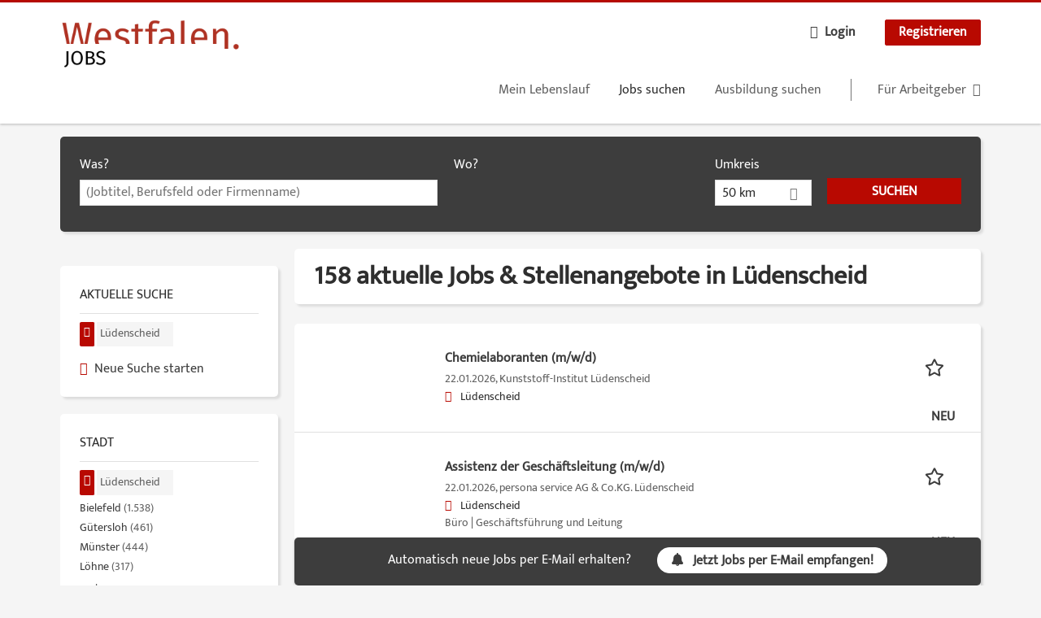

--- FILE ---
content_type: text/html; charset=utf-8
request_url: https://www.westfalen.jobs/jobs/luedenscheid
body_size: 18176
content:
<!DOCTYPE html>
<!--[if IEMobile 7]><html class="no-js ie iem7" lang="de" dir="ltr"><![endif]-->
<!--[if lte IE 6]><html class="no-js ie lt-ie9 lt-ie8 lt-ie7" lang="de" dir="ltr"><![endif]-->
<!--[if (IE 7)&(!IEMobile)]><html class="no-js ie lt-ie9 lt-ie8" lang="de" dir="ltr"><![endif]-->
<!--[if IE 8]><html class="no-js ie lt-ie9" lang="de" dir="ltr"><![endif]-->
<!--[if (gte IE 9)|(gt IEMobile 7)]><html class="no-js ie" lang="de" dir="ltr" prefix="og: http://ogp.me/ns# content: http://purl.org/rss/1.0/modules/content/ dc: http://purl.org/dc/terms/ foaf: http://xmlns.com/foaf/0.1/ rdfs: http://www.w3.org/2000/01/rdf-schema# sioc: http://rdfs.org/sioc/ns# sioct: http://rdfs.org/sioc/types# skos: http://www.w3.org/2004/02/skos/core# xsd: http://www.w3.org/2001/XMLSchema#"><![endif]-->
<!--[if !IE]><!--><html class="no-js" lang="de" dir="ltr" prefix="og: http://ogp.me/ns# content: http://purl.org/rss/1.0/modules/content/ dc: http://purl.org/dc/terms/ foaf: http://xmlns.com/foaf/0.1/ rdfs: http://www.w3.org/2000/01/rdf-schema# sioc: http://rdfs.org/sioc/ns# sioct: http://rdfs.org/sioc/types# skos: http://www.w3.org/2004/02/skos/core# xsd: http://www.w3.org/2001/XMLSchema#"><!--<![endif]-->
<head>
  <title>158 aktuelle Jobs & Stellenangebote in Lüdenscheid | westfalen.jobs</title>
  <!--[if IE]><![endif]-->
<meta charset="utf-8" />
<script>var dataLayer = window.dataLayer = window.dataLayer || []; dataLayer.push({"entityId":"15878222|15609414|15643927|15635846|15633069|15634810|15608184|15629825|15615593|15648734|15649918|15622340|15605598|15627115|15963066|15963385|15959018|15958006|15956481|15959280","entityType":"view","entityBundle":"(none)","entityUid":-1,"userRole":"anonymous","company":"(none)","companies":"(none)","occupations":"(none)","occupation":"(none)","regions":"L\u00fcdenscheid","region":"L\u00fcdenscheid","jobApplicationType":"(none)","jobSource":-1,"jobUpgrades":"(none)","employmentType":"(none)","employmentTypes":"(none)"});</script>
<script>dataLayer.push({"site_category":"Bewerber","user_category":"nicht eingeloggt"});</script>
<meta name="description" content="158 aktuelle Jobs &amp; Stellenangebote in Lüdenscheid - Jobsuche auf westfalen.jobs" />
<meta name="robots" content="noarchive, follow" />
<script type="application/ld+json">{"@context":"http:\/\/schema.org","@type":"WebSite","name":"westfalen.jobs","url":"https:\/\/www.westfalen.jobs"}</script>
<script type="application/ld+json">{"@context":"http:\/\/schema.org","@type":"Organization","url":"https:\/\/www.westfalen.jobs","logo":"https:\/\/www.westfalen.jobs\/sites\/all\/themes\/westfalen\/logo.png"}</script>
<link as="image" href="https://www.westfalen.jobs/sites/all/themes/westfalen/logo.png" rel="preload" />
<link as="font" href="https://www.westfalen.jobs/profiles/recruiter/themes/epiq/dist/fonts/fontawesome-webfont.woff" type="font/woff" crossorigin="1" rel="preload" />
<link rel="shortcut icon" href="https://www.westfalen.jobs/sites/all/themes/westfalen/favicon.ico" type="image/vnd.microsoft.icon" />
<script>window.dataLayer = window.dataLayer || []; window.dataLayer.push();</script>
<link rel="profile" href="http://www.w3.org/1999/xhtml/vocab" />
<meta property="og:image" name="twitter:image:src" content="https://www.westfalen.jobs/sites/all/themes/westfalen/dist/images/og-image.jpg" />
<meta property="og:image" content="https://www.westfalen.jobs/sites/all/themes/westfalen/dist/images/og-image.jpg" />
<meta name="HandheldFriendly" content="true" />
<meta name="MobileOptimized" content="width" />
<meta http-equiv="cleartype" content="on" />
<link rel="apple-touch-icon" href="https://www.westfalen.jobs/sites/all/themes/westfalen/apple-touch-icon.png" />
<meta name="viewport" content="width=device-width, initial-scale=1.0, minimum-scale=1.0" />
<link rel="canonical" href="https://www.westfalen.jobs/jobs/luedenscheid" />
<meta property="og:site_name" content="westfalen.jobs" />
<meta property="og:type" content="article" />
<meta property="og:url" content="https://www.westfalen.jobs/jobs/luedenscheid" />
  <link type="text/css" rel="stylesheet" href="https://www.westfalen.jobs/sites/default/files/advagg_css/css__ecI-b0vwEJN6z93gbin_rJzyoreyiqbGbvGNw-Nq9Js__v3bu_jS-KalT7VWCxG4S2YHDhQB22AbKBgcaS8N0x9U__EhVmDW16VxGMkr32dq1f4kU4_s1werx9bX2l-mRPdj0.css" media="all" />
<style>@font-face{font-family:'drop';src:local(Arial),local(Droid)}@font-face{font-family:'spinjs';src:local(Arial),local(Droid)}.ajax-progress div.throbber{font-family:spinjs !important;line-height:15px;text-indent:1px;word-spacing:33px;letter-spacing:50px;font-size:25px;font-weight:400;text-decoration:none;color:#475a69;background-color:#000}</style>
<link type="text/css" rel="stylesheet" href="https://www.westfalen.jobs/sites/default/files/advagg_css/css__vU54MfjNdVCAsADJi8scutRkqay5Gml0xQwGlxzKiO4__InbwkTsiUsTkLUZXP3RVA3whlCiJEMudjeEvPi1nigk__EhVmDW16VxGMkr32dq1f4kU4_s1werx9bX2l-mRPdj0.css" media="all" />
<style>.ajax-progress div.throbber{font-family:spinjs !important;line-height:15px;text-indent:1px;word-spacing:33px;letter-spacing:50px;font-size:25px;font-weight:400;text-decoration:none;color:#475a69;background-color:#000}</style>
<link type="text/css" rel="stylesheet" href="https://www.westfalen.jobs/sites/default/files/advagg_css/css__jVvaTZsW85eXRo4G5knQW7X0YJlJzgQNBrkxLhzR2uw__oU0YE9jbWC3YHLvNbidX3ZkaBV_973Ro8whWamLwyH4__EhVmDW16VxGMkr32dq1f4kU4_s1werx9bX2l-mRPdj0.css" media="all" />

<!--[if lte IE 8]>
<link type="text/css" rel="stylesheet" href="https://www.westfalen.jobs/sites/default/files/advagg_css/css__Kk7C5_CMqNNAqjaigR7S8MmmbYxgAwolX2En8agSW-A__BIUi38AWvIQMxHomgRCn5CwADzv6U_P0uU7Q6CS3WFU__EhVmDW16VxGMkr32dq1f4kU4_s1werx9bX2l-mRPdj0.css" media="all" />
<![endif]-->
  <script>
<!--//--><![CDATA[//><!--
function _typeof(t){return(_typeof="function"==typeof Symbol&&"symbol"==typeof Symbol.iterator?function(t){return typeof t}:function(t){return t&&"function"==typeof Symbol&&t.constructor===Symbol&&t!==Symbol.prototype?"symbol":typeof t})(t)}!function(){for(var t,e,o=[],n=window,r=n;r;){try{if(r.frames.__tcfapiLocator){t=r;break}}catch(t){}if(r===n.top)break;r=n.parent}t||(function t(){var e=n.document,o=!!n.frames.__tcfapiLocator;if(!o)if(e.body){var r=e.createElement("iframe");r.style.cssText="display:none",r.name="__tcfapiLocator",e.body.appendChild(r)}else setTimeout(t,5);return!o}(),n.__tcfapi=function(){for(var t=arguments.length,n=new Array(t),r=0;r<t;r++)n[r]=arguments[r];if(!n.length)return o;"setGdprApplies"===n[0]?n.length>3&&2===parseInt(n[1],10)&&"boolean"==typeof n[3]&&(e=n[3],"function"==typeof n[2]&&n[2]("set",!0)):"ping"===n[0]?"function"==typeof n[2]&&n[2]({gdprApplies:e,cmpLoaded:!1,cmpStatus:"stub"}):o.push(n)},n.addEventListener("message",(function(t){var e="string"==typeof t.data,o={};if(e)try{o=JSON.parse(t.data)}catch(t){}else o=t.data;var n="object"===_typeof(o)?o.__tcfapiCall:null;n&&window.__tcfapi(n.command,n.version,(function(o,r){var a={__tcfapiReturn:{returnValue:o,success:r,callId:n.callId}};t&&t.source&&t.source.postMessage&&t.source.postMessage(e?JSON.stringify(a):a,"*")}),n.parameter)}),!1))}();

//--><!]]>
</script>
<script>
<!--//--><![CDATA[//><!--
window.startTime = Date.now();
//--><!]]>
</script>
<script src="https://static.rndtech.de/cmp/2.x.x.js"></script>
<script>
<!--//--><![CDATA[//><!--
RND.CMP.initialize({debug:false,enableEmbedConsent:true,privacyLink:'/datenschutz',privacyManagerId:654153,sp:{config:{baseEndpoint:'https://cmp-sp.westfalen.jobs',propertyHref:'https://www.westfalen.jobs',}}});document.addEventListener('cmp-consent-given-5eb97b265852312e6a9fbf31',function(event){window.RecruiterCMPMapsConsentGiven=true;});
//--><!]]>
</script>
<script src="https://cmp-sp.westfalen.jobs/unified/wrapperMessagingWithoutDetection.js"></script>
</head>
<body class="html not-front not-logged-in page-search page-search-job page-search-job-luedenscheid i18n-de section-search sidebar-first has-branding-logo" x-ms-format-detection="none">
  <a href="#main-content" class="element-invisible element-focusable">Zum Hauptinhalt springen</a>
      <noscript aria-hidden="true"><iframe src="https://www.googletagmanager.com/ns.html?id=GTM-WHJ439W"    height="0" width="0"  title="Google Tag Manager">Google Tag Manager</iframe></noscript>  <div  class="l-page">
  <header class="l-header" role="banner">
    <div class="l-mobile-menu">
      <div class="menu">
        <button class="menu--mobile__switch svg-icon--action svg-icon">
          
<span class="recruiter-epiq-icon svg-icon"  class="recruiter-epiq-icon svg-icon">
<svg xmlns="http://www.w3.org/2000/svg" role="img" aria-labelledby="bars" viewBox="0 0 100 100">
      <title id="bars">Menü</title>
    <use
    xlink:href="https://www.westfalen.jobs/sites/all/themes/westfalen/dist/icons/defs/icons.svg?refresh2#bars"></use>
</svg>
</span>
        </button>
      </div>
      <div class="l-branding-mobile">
                              <a href="/"
               title="westfalen.jobs" rel="home"
               class="site-logo">
              <img src="https://www.westfalen.jobs/sites/all/themes/westfalen/logo.png"
                   alt="westfalen.jobs logo" width="294" height="80"/>
            </a>
                                </div>
      <a href="/jobs" class="svg-icon--action svg-icon">
        
<span class="recruiter-epiq-icon svg-icon"  class="recruiter-epiq-icon svg-icon">
<svg xmlns="http://www.w3.org/2000/svg" role="img" aria-labelledby="search" viewBox="0 0 100 100">
      <title id="search">Jobs suchen</title>
    <use
    xlink:href="https://www.westfalen.jobs/sites/all/themes/westfalen/dist/icons/defs/icons.svg?refresh2#search"></use>
</svg>
</span>
      </a>
    </div>
    <div class="l-container">
      <div class="l-branding">
                  <a href="/"
             title="westfalen.jobs" rel="home"
             class="site-logo">
            <img src="https://www.westfalen.jobs/sites/all/themes/westfalen/logo.png"
                 alt="westfalen.jobs logo" width="294" height="80"/>
          </a>
                
                      </div>

            <div class="l-navigation-container mobile-menu">
        <div class="navigation__mobile-menu-branding">
                      <a href="/"
               title="westfalen.jobs" rel="home"
               class="site-logo">
              <img src="https://www.westfalen.jobs/sites/all/themes/westfalen/logo.png"
                   alt="westfalen.jobs logo" width="294" height="80"/>
            </a>
                    <button class="mobile-menu__close svg-icon--action">
            
<span class="recruiter-epiq-icon svg-icon svg-icon--action"  class="recruiter-epiq-icon svg-icon svg-icon--action">
<svg xmlns="http://www.w3.org/2000/svg" role="img" aria-labelledby="times" viewBox="0 0 100 100">
      <title id="times">Menü schließen</title>
    <use
    xlink:href="https://www.westfalen.jobs/sites/all/themes/westfalen/dist/icons/defs/icons.svg?refresh2#times"></use>
</svg>
</span>
          </button>
        </div>
        <div class="l-navigation-top">
                      <div class="l-region l-region--navigation-top">
    <nav id="block-menu-menu-login-menu" role="navigation" aria-label="Loginmenü" class="block block--menu block-user-menu block--menu-menu-login-menu">
        <div class="block__title"><span><strong>Loginmenü</strong></span></div>
    
  <ul class="menu"><li class="first leaf"><a href="/user/login" class="login-transparent gtm-event" data-gtm-events="main_menu_click|login_button_click" data-gtm-click_text="Login" data-gtm-link_url="/user/login">Login</a></li>
<li class="last leaf"><a href="/user/register" class="epiq-button--primary gtm-event" data-gtm-events="main_menu_click|register_button_click" data-gtm-click_text="Registrieren" data-gtm-link_url="/user/register">Registrieren</a></li>
</ul></nav>
  </div>
        </div>
        <div class="l-navigation-main">
            <div class="l-region l-region--navigation">
    <nav id="block-menu-menu-applicant-menu" role="navigation" aria-label="Bewerbermenü" class="block block--menu block-main-menu block-applicant-menu block--menu-menu-applicant-menu">
        <div class="block__title"><span><strong>Bewerbermenü</strong></span></div>
    
  <ul class="menu"><li class="first leaf"><a href="/resume" title="" data-gtm-event="main_menu_click" data-gtm-click_text="Mein Lebenslauf" data-gtm-link_url="/resume" class="gtm-event">Mein Lebenslauf</a></li>
<li class="collapsed active-trail"><a href="/jobs" title="" class="active-trail active gtm-event" data-gtm-event="main_menu_click" data-gtm-click_text="Jobs suchen" data-gtm-link_url="/jobs">Jobs suchen</a></li>
<li class="leaf"><a href="/jobs/ausbildung" data-gtm-event="main_menu_click" data-gtm-click_text="Ausbildung suchen" data-gtm-link_url="/jobs/ausbildung" class="gtm-event">Ausbildung suchen</a></li>
<li class="last leaf"><a href="/recruiter" class="menu-item--switch gtm-event" data-gtm-event="main_menu_click" data-gtm-click_text="Für Arbeitgeber" data-gtm-link_url="/recruiter">Für Arbeitgeber</a></li>
</ul></nav>
  </div>
        </div>
      </div>
    </div>
  </header>

  
  
      <div class="l-search">
      <div class="l-container">
          <div class="l-region l-region--search">
    <div id="block-views-exp-job-search-search-page" class="block block--views block-search block-job-search block--views-exp-job-search-search-page">
        <div class="block__content">
    <form role="search" class="views-exposed-form-job-search-search-page recruiter-geo-search-enabled mini-exposed-filters" action="/jobs/luedenscheid" method="get" id="views-exposed-form-job-search-search-page" accept-charset="UTF-8"><div><div class="views-exposed-form">
  <div class="views-exposed-widgets clearfix">
          <div id="edit-search-wrapper" class="views-exposed-widget views-widget-filter-search_api_views_fulltext ">
                  <label for="edit-search">
            Was?          </label>
          <div class="views-widget">
            <div class="form-item form-type-autocomplete form-type-textfield form-item-search">
 <div class="form-item-input"><input class="auto_submit form-text form-autocomplete" data-search-api-autocomplete-search="search_api_views_job_search" placeholder="(Jobtitel, Berufsfeld oder Firmenname)" type="text" id="edit-search" name="search" value="" size="30" maxlength="128" /><input type="hidden" id="edit-search-autocomplete" value="https://www.westfalen.jobs/sapi_autocomplete.php?machine_name=search_api_views_job_search" disabled="disabled" class="autocomplete" />
</div></div>
          </div>
                      </div>
                <div id="edit-job-geo-location-wrapper" class="views-exposed-widget views-widget-filter-job_geo_location has-operator ">
                  <label for="edit-job-geo-location">
            Wo?          </label>
          <div class="views-widget">
            <input id="edit-job-geo-location" type="hidden" name="job_geo_location" value="" />
<div id='root-job-geo-location'><div class='views-exposed-widget' style='visibility: hidden;'><div class='geosuggest__input-wrapper'><input type='text'></div></div></div>          </div>
                      </div>
              <div class='views-exposed-widget views-widget-filter-job_geo_location views-geo-radius'>
          <label for="edit-radius">
            Umkreis          </label>
          <div class="views-operator">
            <div class="form-item form-type-select form-item-radius">
  <div class="form-item-input"><select aria-label="Umkreis" class="formawesome-enhanced form-select" id="edit-radius" name="radius"><option value="">-</option><option value="5">5 km</option><option value="25">25 km</option><option value="50" selected="selected">50 km</option><option value="100">100 km</option><option value="200">200 km</option></select>
</div></div>
          </div>
        </div>
                          <div class="views-exposed-widget views-submit-button">
      <div class="mobile-trigger-wrapper"><div class="mobile-facets__trigger-wrapper"><a class="mobile-facets__trigger svg-icon--action svg-icon--baseline keyboard-clickable" tabindex="0" role="button">
<span class="recruiter-epiq-icon svg-icon"  class="recruiter-epiq-icon svg-icon">
<svg xmlns="http://www.w3.org/2000/svg" role="img" aria-labelledby="sliders-h" viewBox="0 0 100 100">
    <use
    xlink:href="https://www.westfalen.jobs/sites/all/themes/westfalen/dist/icons/defs/icons.svg?refresh2#sliders-h"></use>
</svg>
</span>
</a></div><div class="mobile-facets__buttons-wrapper"></div></div><div class="form-item form-type-submit form-item-Suchen">
 <input type="submit" id="edit-submit-job-search" name="Suchen" value="Suchen" class="form-submit button button--primary" />
</div>
<input class="latitude" data-geo="lat" type="hidden" name="lat" value="" />
<input class="longitude" data-geo="lng" type="hidden" name="lon" value="" />
<input class="country" data-geo="country" type="hidden" name="country" value="" />
<input class="administrative_area_level_1" data-geo="administrative_area_level_1" type="hidden" name="administrative_area_level_1" value="" />
    </div>
      </div>
</div>
</div></form>  </div>
</div>
  </div>
      </div>
    </div>
  
  
  <div class="l-main">
    <div class="l-container">
      <div class="l-content" role="main">
        <a id="main-content"></a>
                                                                          <div class="l-region l-region--content">
    <div class="view view-job-search view-id-job_search view-display-id-search_page view-dom-id-14265bb463f2c6a2b675a7c95bdabf54 mini-exposed-filters--results agent-box-sticky">
            <div class="view-header">
      <h1 class="search-result-header">158 aktuelle Jobs & Stellenangebote in Lüdenscheid</h1><div role="dialog" aria-hidden="true" aria-labelledby="Search dialog" aria-describedby="Modal dialog to create a new saved search for jobs" class="block-search-api-saved-searches--modal md-effect-3" data-show-automatic="true" data-show-automatic-time="10">
  <div id="block-search-api-saved-searches-job-search" class="block block--search-api-saved-searches agent-target block--search-api-saved-searches-job-search">
              <div class="block__title">Jobs per E-Mail</div>
        
    <div class="block-search-api-saved-searches__inner">
      <div class="block-search-api-saved-searches__icon">
      </div>
      <div class="block__content">
        <noscript>
  <style>form.antibot { display: none !important; }</style>
  <div class="antibot-no-js antibot-message antibot-message-warning messages warning">
    You must have JavaScript enabled to use this form.  </div>
</noscript>
<div id="search-api-saved-searches-save-form-wrapper"><form class="search-api-saved-searches-save-form antibot" action="/antibot" method="post" id="search-api-saved-searches-save-form" accept-charset="UTF-8"><div><div id="edit-description" class="form-item form-type-item">
 
<div class="description">Regelmäßig E-Mails bekommen für</div>
</div>
<div class="saved-search__search-results"> Jobs in Lüdenscheid </div><div class="form-item form-type-textfield form-item-mail">
  <label for="edit-mail">E-Mail <span class="form-required" title="Dieses Feld muss ausgefüllt werden.">*</span></label>
 <div class="form-item-input"><input placeholder="E-Mail" type="text" id="edit-mail" name="mail" value="" size="16" maxlength="100" class="form-text required" />
</div></div>
<input type="hidden" name="form_build_id" value="form-I3CVi_hrgMjnQXS0Ut6SuUx2o9umyjOVXKIdu8P1D34" />
<input type="hidden" name="form_id" value="search_api_saved_searches_save_form" />
<input type="hidden" name="antibot_key" value="" />
<input type="hidden" name="antibot_timestamp" value="1769068675" />
<div class="form-item form-type-submit form-item-op">
 <input type="submit" id="edit-submit" name="op" value="Jetzt aktivieren" class="form-submit button button--primary" />
</div>
<button type='button' class='hide-wide hide-narrow md-hide saved-search-button--cancel'>Abbrechen</button></div></form></div>      </div>
      <button class="md-close
                  md-hide-x                ">
        
<span class="recruiter-epiq-icon svg-icon"  class="recruiter-epiq-icon svg-icon">
<svg xmlns="http://www.w3.org/2000/svg" role="img" aria-labelledby="times" viewBox="0 0 100 100">
      <title id="times">Menü schließen</title>
    <use
    xlink:href="https://www.westfalen.jobs/sites/all/themes/westfalen/dist/icons/defs/icons.svg?refresh2#times"></use>
</svg>
</span>
<span class="hide-offscreen">Close dialog</span></button>
    </div>
  </div>
</div>
    </div>
  
  
  
      <div class="view-content">
        <div class="views-row views-row-1 views-row-odd views-row-first">
    <article id="node-15878222"  about="/job/chemielaboranten-m-w-d-15878222" typeof="sioc:Item foaf:Document" class="node node--job-per-template node-teaser no-logo node-job node--teaser node--job-per-template--teaser">

  <div class="job__logo">
              <div class="job__links mobile">
        <div class="job__savethejob">
          <span data-gtm-event="job_list_view" data-gtm-job_id="15878222" data-gtm-job_name="Chemielaboranten (m/w/d)" data-gtm-job_category="" data-gtm-job_product="backfill" data-gtm-employer_id="-" data-gtm-employer_name="Kunststoff-Institut Lüdenscheid" data-gtm-quick_application="no" class="gtm-event-viewport" data-viewport-hash="pd73Eg2"></span>
<ul class="links links--inline node__links"><li class="recruiter_job_search_bookmark_anon first last"><a href="/job-bookmarks-anon/15878222?destination=search/job/luedenscheid" title="Job merken" rel="nofollow" data-nid="15878222">
<span class="recruiter-epiq-icon  svg-icon svg-icon--action"  class="recruiter-epiq-icon  svg-icon svg-icon--action">
<svg xmlns="http://www.w3.org/2000/svg" role="img" aria-labelledby="shape-star-line" viewBox="0 0 100 100">
      <title id="shape-star-line">Job merken</title>
    <use
    xlink:href="https://www.westfalen.jobs/sites/all/themes/westfalen/dist/icons/defs/icons.svg?refresh2#shape-star-line"></use>
</svg>
</span>
<span>Job merken</span></a></li>
</ul>        </div>
              </div>
      </div>

  <div class="mobile_job__content">
  <div class="job__content clearfix" class="node__content">

    <h2 class="node__title">
            <a href="https://www.westfalen.jobs/job/chemielaboranten-m-w-d-15878222" class="gtm-event recruiter-job-link" data-gtm-event="job_click" data-gtm-job_id="15878222" data-gtm-job_name="Chemielaboranten (m/w/d)" data-gtm-job_category="" data-gtm-job_product="backfill" data-gtm-employer_id="-" data-gtm-employer_name="Kunststoff-Institut Lüdenscheid" data-gtm-quick_application="no" title="Chemielaboranten (m/w/d)">
        Chemielaboranten (m/w/d)      </a>
    </h2>

    <div class="description">
      <span class="date">
                  22.01.2026,               </span>
        <span class="recruiter-company-profile-job-organization">Kunststoff-Institut Lüdenscheid</span>    </div>

    
          <div class="location">
        <span>Lüdenscheid</span>      </div>
    
    <div class="terms">
          </div>

        </div>

  <div class="job__links desktop">
    <span data-gtm-event="job_list_view" data-gtm-job_id="15878222" data-gtm-job_name="Chemielaboranten (m/w/d)" data-gtm-job_category="" data-gtm-job_product="backfill" data-gtm-employer_id="-" data-gtm-employer_name="Kunststoff-Institut Lüdenscheid" data-gtm-quick_application="no" class="gtm-event-viewport" data-viewport-hash="pd73Eg2"></span>
<ul class="links links--inline node__links"><li class="recruiter_job_search_bookmark_anon first last"><a href="/job-bookmarks-anon/15878222?destination=search/job/luedenscheid" title="Job merken" rel="nofollow" data-nid="15878222">
<span class="recruiter-epiq-icon  svg-icon svg-icon--action"  class="recruiter-epiq-icon  svg-icon svg-icon--action">
<svg xmlns="http://www.w3.org/2000/svg" role="img" aria-labelledby="shape-star-line" viewBox="0 0 100 100">
      <title id="shape-star-line">Job merken</title>
    <use
    xlink:href="https://www.westfalen.jobs/sites/all/themes/westfalen/dist/icons/defs/icons.svg?refresh2#shape-star-line"></use>
</svg>
</span>
<span>Job merken</span></a></li>
</ul>      </div>

      <div class="job__date">
      NEU    </div>
  
</article>
  </div>
  <div class="views-row views-row-2 views-row-even">
    <article id="node-15609414"  about="/job/assistenz-der-geschaeftsleitung-m-w-d-15609414" typeof="sioc:Item foaf:Document" class="node node--job-per-template node-teaser no-logo node-job node--teaser node--job-per-template--teaser">

  <div class="job__logo">
              <div class="job__links mobile">
        <div class="job__savethejob">
          <span data-gtm-event="job_list_view" data-gtm-job_id="15609414" data-gtm-job_name="Assistenz der Geschäftsleitung (m/w/d)" data-gtm-job_category="Büro | Geschäftsführung und Leitung" data-gtm-job_product="backfill" data-gtm-employer_id="-" data-gtm-employer_name="persona service AG &amp; Co.KG. Lüdenscheid" data-gtm-quick_application="no" class="gtm-event-viewport" data-viewport-hash="SiFaZbf"></span>
<ul class="links links--inline node__links"><li class="recruiter_job_search_bookmark_anon first last"><a href="/job-bookmarks-anon/15609414?destination=search/job/luedenscheid" title="Job merken" rel="nofollow" data-nid="15609414">
<span class="recruiter-epiq-icon  svg-icon svg-icon--action"  class="recruiter-epiq-icon  svg-icon svg-icon--action">
<svg xmlns="http://www.w3.org/2000/svg" role="img" aria-labelledby="shape-star-line--2" viewBox="0 0 100 100">
      <title id="shape-star-line--2">Job merken</title>
    <use
    xlink:href="https://www.westfalen.jobs/sites/all/themes/westfalen/dist/icons/defs/icons.svg?refresh2#shape-star-line"></use>
</svg>
</span>
<span>Job merken</span></a></li>
</ul>        </div>
              </div>
      </div>

  <div class="mobile_job__content">
  <div class="job__content clearfix" class="node__content">

    <h2 class="node__title">
            <a href="https://www.westfalen.jobs/job/assistenz-der-geschaeftsleitung-m-w-d-15609414" class="gtm-event recruiter-job-link" data-gtm-event="job_click" data-gtm-job_id="15609414" data-gtm-job_name="Assistenz der Geschäftsleitung (m/w/d)" data-gtm-job_category="Büro | Geschäftsführung und Leitung" data-gtm-job_product="backfill" data-gtm-employer_id="-" data-gtm-employer_name="persona service AG &amp; Co.KG. Lüdenscheid" data-gtm-quick_application="no" title="Assistenz der Geschäftsleitung (m/w/d)">
        Assistenz der Geschäftsleitung (m/w/d)      </a>
    </h2>

    <div class="description">
      <span class="date">
                  22.01.2026,               </span>
        <span class="recruiter-company-profile-job-organization">persona service AG &amp; Co.KG. Lüdenscheid</span>    </div>

    
          <div class="location">
        <span>Lüdenscheid</span>      </div>
    
    <div class="terms">
      Büro | Geschäftsführung und Leitung    </div>

        </div>

  <div class="job__links desktop">
    <span data-gtm-event="job_list_view" data-gtm-job_id="15609414" data-gtm-job_name="Assistenz der Geschäftsleitung (m/w/d)" data-gtm-job_category="Büro | Geschäftsführung und Leitung" data-gtm-job_product="backfill" data-gtm-employer_id="-" data-gtm-employer_name="persona service AG &amp; Co.KG. Lüdenscheid" data-gtm-quick_application="no" class="gtm-event-viewport" data-viewport-hash="SiFaZbf"></span>
<ul class="links links--inline node__links"><li class="recruiter_job_search_bookmark_anon first last"><a href="/job-bookmarks-anon/15609414?destination=search/job/luedenscheid" title="Job merken" rel="nofollow" data-nid="15609414">
<span class="recruiter-epiq-icon  svg-icon svg-icon--action"  class="recruiter-epiq-icon  svg-icon svg-icon--action">
<svg xmlns="http://www.w3.org/2000/svg" role="img" aria-labelledby="shape-star-line--2" viewBox="0 0 100 100">
      <title id="shape-star-line--2">Job merken</title>
    <use
    xlink:href="https://www.westfalen.jobs/sites/all/themes/westfalen/dist/icons/defs/icons.svg?refresh2#shape-star-line"></use>
</svg>
</span>
<span>Job merken</span></a></li>
</ul>      </div>

      <div class="job__date">
      NEU    </div>
  
</article>
  </div>
  <div class="views-row views-row-3 views-row-odd">
    <article id="node-15643927"  about="/job/experte-liegenschaften-und-trassensicherung-w-m-d-homeoffice-moeglich-15643927" typeof="sioc:Item foaf:Document" class="node node--job-per-template node-teaser no-logo node-job node--teaser node--job-per-template--teaser">

  <div class="job__logo">
              <div class="job__links mobile">
        <div class="job__savethejob">
          <span data-gtm-event="job_list_view" data-gtm-job_id="15643927" data-gtm-job_name="Experte Liegenschaften und Trassensicherung (w/m/d) (Homeoffice möglich)" data-gtm-job_category="" data-gtm-job_product="backfill" data-gtm-employer_id="-" data-gtm-employer_name="Enervie AG" data-gtm-quick_application="no" class="gtm-event-viewport" data-viewport-hash="qbpYCYi"></span>
<ul class="links links--inline node__links"><li class="recruiter_job_search_bookmark_anon first last"><a href="/job-bookmarks-anon/15643927?destination=search/job/luedenscheid" title="Job merken" rel="nofollow" data-nid="15643927">
<span class="recruiter-epiq-icon  svg-icon svg-icon--action"  class="recruiter-epiq-icon  svg-icon svg-icon--action">
<svg xmlns="http://www.w3.org/2000/svg" role="img" aria-labelledby="shape-star-line--3" viewBox="0 0 100 100">
      <title id="shape-star-line--3">Job merken</title>
    <use
    xlink:href="https://www.westfalen.jobs/sites/all/themes/westfalen/dist/icons/defs/icons.svg?refresh2#shape-star-line"></use>
</svg>
</span>
<span>Job merken</span></a></li>
</ul>        </div>
              </div>
      </div>

  <div class="mobile_job__content">
  <div class="job__content clearfix" class="node__content">

    <h2 class="node__title">
            <a href="https://www.westfalen.jobs/job/experte-liegenschaften-und-trassensicherung-w-m-d-homeoffice-moeglich-15643927" class="gtm-event recruiter-job-link" data-gtm-event="job_click" data-gtm-job_id="15643927" data-gtm-job_name="Experte Liegenschaften und Trassensicherung (w/m/d) (Homeoffice möglich)" data-gtm-job_category="" data-gtm-job_product="backfill" data-gtm-employer_id="-" data-gtm-employer_name="Enervie AG" data-gtm-quick_application="no" title="Experte Liegenschaften und Trassensicherung (w/m/d) (Homeoffice möglich)">
        Experte Liegenschaften und Trassensicherung (w/m/d) (Homeoffice möglich)      </a>
    </h2>

    <div class="description">
      <span class="date">
                  22.01.2026,               </span>
        <span class="recruiter-company-profile-job-organization">Enervie AG</span>    </div>

    
          <div class="location">
        <span>Lüdenscheid</span>      </div>
    
    <div class="terms">
          </div>

        </div>

  <div class="job__links desktop">
    <span data-gtm-event="job_list_view" data-gtm-job_id="15643927" data-gtm-job_name="Experte Liegenschaften und Trassensicherung (w/m/d) (Homeoffice möglich)" data-gtm-job_category="" data-gtm-job_product="backfill" data-gtm-employer_id="-" data-gtm-employer_name="Enervie AG" data-gtm-quick_application="no" class="gtm-event-viewport" data-viewport-hash="qbpYCYi"></span>
<ul class="links links--inline node__links"><li class="recruiter_job_search_bookmark_anon first last"><a href="/job-bookmarks-anon/15643927?destination=search/job/luedenscheid" title="Job merken" rel="nofollow" data-nid="15643927">
<span class="recruiter-epiq-icon  svg-icon svg-icon--action"  class="recruiter-epiq-icon  svg-icon svg-icon--action">
<svg xmlns="http://www.w3.org/2000/svg" role="img" aria-labelledby="shape-star-line--3" viewBox="0 0 100 100">
      <title id="shape-star-line--3">Job merken</title>
    <use
    xlink:href="https://www.westfalen.jobs/sites/all/themes/westfalen/dist/icons/defs/icons.svg?refresh2#shape-star-line"></use>
</svg>
</span>
<span>Job merken</span></a></li>
</ul>      </div>

      <div class="job__date">
      NEU    </div>
  
</article>
  </div>
  <div class="views-row views-row-4 views-row-even">
    <article id="node-15635846"  about="/job/ausbildung-zum-kaufmann-im-einzelhandel-m-w-d-luedenscheid-15635846" typeof="sioc:Item foaf:Document" class="node node--job-per-template node-teaser no-logo node-job node--teaser node--job-per-template--teaser">

  <div class="job__logo">
              <div class="job__links mobile">
        <div class="job__savethejob">
          <span data-gtm-event="job_list_view" data-gtm-job_id="15635846" data-gtm-job_name="Ausbildung zum Kaufmann im Einzelhandel (m/w/d), Lüdenscheid" data-gtm-job_category="Büro | Verkauf" data-gtm-job_product="backfill" data-gtm-employer_id="-" data-gtm-employer_name="Deichmann SE" data-gtm-quick_application="no" class="gtm-event-viewport" data-viewport-hash="94Xp2Uq"></span>
<ul class="links links--inline node__links"><li class="recruiter_job_search_bookmark_anon first last"><a href="/job-bookmarks-anon/15635846?destination=search/job/luedenscheid" title="Job merken" rel="nofollow" data-nid="15635846">
<span class="recruiter-epiq-icon  svg-icon svg-icon--action"  class="recruiter-epiq-icon  svg-icon svg-icon--action">
<svg xmlns="http://www.w3.org/2000/svg" role="img" aria-labelledby="shape-star-line--4" viewBox="0 0 100 100">
      <title id="shape-star-line--4">Job merken</title>
    <use
    xlink:href="https://www.westfalen.jobs/sites/all/themes/westfalen/dist/icons/defs/icons.svg?refresh2#shape-star-line"></use>
</svg>
</span>
<span>Job merken</span></a></li>
</ul>        </div>
              </div>
      </div>

  <div class="mobile_job__content">
  <div class="job__content clearfix" class="node__content">

    <h2 class="node__title">
            <a href="https://www.westfalen.jobs/job/ausbildung-zum-kaufmann-im-einzelhandel-m-w-d-luedenscheid-15635846" class="gtm-event recruiter-job-link" data-gtm-event="job_click" data-gtm-job_id="15635846" data-gtm-job_name="Ausbildung zum Kaufmann im Einzelhandel (m/w/d), Lüdenscheid" data-gtm-job_category="Büro | Verkauf" data-gtm-job_product="backfill" data-gtm-employer_id="-" data-gtm-employer_name="Deichmann SE" data-gtm-quick_application="no" title="Ausbildung zum Kaufmann im Einzelhandel (m/w/d), Lüdenscheid">
        Ausbildung zum Kaufmann im Einzelhandel (m/w/d), Lüdenscheid      </a>
    </h2>

    <div class="description">
      <span class="date">
                  22.01.2026,               </span>
        <span class="recruiter-company-profile-job-organization">Deichmann SE</span>    </div>

    
          <div class="location">
        <span>Lüdenscheid</span>      </div>
    
    <div class="terms">
      Büro | Verkauf    </div>

        </div>

  <div class="job__links desktop">
    <span data-gtm-event="job_list_view" data-gtm-job_id="15635846" data-gtm-job_name="Ausbildung zum Kaufmann im Einzelhandel (m/w/d), Lüdenscheid" data-gtm-job_category="Büro | Verkauf" data-gtm-job_product="backfill" data-gtm-employer_id="-" data-gtm-employer_name="Deichmann SE" data-gtm-quick_application="no" class="gtm-event-viewport" data-viewport-hash="94Xp2Uq"></span>
<ul class="links links--inline node__links"><li class="recruiter_job_search_bookmark_anon first last"><a href="/job-bookmarks-anon/15635846?destination=search/job/luedenscheid" title="Job merken" rel="nofollow" data-nid="15635846">
<span class="recruiter-epiq-icon  svg-icon svg-icon--action"  class="recruiter-epiq-icon  svg-icon svg-icon--action">
<svg xmlns="http://www.w3.org/2000/svg" role="img" aria-labelledby="shape-star-line--4" viewBox="0 0 100 100">
      <title id="shape-star-line--4">Job merken</title>
    <use
    xlink:href="https://www.westfalen.jobs/sites/all/themes/westfalen/dist/icons/defs/icons.svg?refresh2#shape-star-line"></use>
</svg>
</span>
<span>Job merken</span></a></li>
</ul>      </div>

      <div class="job__date">
      Heute veröffentlicht    </div>
  
</article>
  </div>
  <div class="views-row views-row-5 views-row-odd">
    <article id="node-15633069"  about="/job/gruppenleiter-qualitaetsvorausplanung-m-w-d-15633069" typeof="sioc:Item foaf:Document" class="node node--job-per-template node-teaser no-logo node-job node--teaser node--job-per-template--teaser">

  <div class="job__logo">
              <div class="job__links mobile">
        <div class="job__savethejob">
          <span data-gtm-event="job_list_view" data-gtm-job_id="15633069" data-gtm-job_name="Gruppenleiter Qualitätsvorausplanung (m/w/d)" data-gtm-job_category="" data-gtm-job_product="backfill" data-gtm-employer_id="-" data-gtm-employer_name="ERCO" data-gtm-quick_application="no" class="gtm-event-viewport" data-viewport-hash="Sf6eTsz"></span>
<ul class="links links--inline node__links"><li class="recruiter_job_search_bookmark_anon first last"><a href="/job-bookmarks-anon/15633069?destination=search/job/luedenscheid" title="Job merken" rel="nofollow" data-nid="15633069">
<span class="recruiter-epiq-icon  svg-icon svg-icon--action"  class="recruiter-epiq-icon  svg-icon svg-icon--action">
<svg xmlns="http://www.w3.org/2000/svg" role="img" aria-labelledby="shape-star-line--5" viewBox="0 0 100 100">
      <title id="shape-star-line--5">Job merken</title>
    <use
    xlink:href="https://www.westfalen.jobs/sites/all/themes/westfalen/dist/icons/defs/icons.svg?refresh2#shape-star-line"></use>
</svg>
</span>
<span>Job merken</span></a></li>
</ul>        </div>
              </div>
      </div>

  <div class="mobile_job__content">
  <div class="job__content clearfix" class="node__content">

    <h2 class="node__title">
            <a href="https://www.westfalen.jobs/job/gruppenleiter-qualitaetsvorausplanung-m-w-d-15633069" class="gtm-event recruiter-job-link" data-gtm-event="job_click" data-gtm-job_id="15633069" data-gtm-job_name="Gruppenleiter Qualitätsvorausplanung (m/w/d)" data-gtm-job_category="" data-gtm-job_product="backfill" data-gtm-employer_id="-" data-gtm-employer_name="ERCO" data-gtm-quick_application="no" title="Gruppenleiter Qualitätsvorausplanung (m/w/d)">
        Gruppenleiter Qualitätsvorausplanung (m/w/d)      </a>
    </h2>

    <div class="description">
      <span class="date">
                  22.01.2026,               </span>
        <span class="recruiter-company-profile-job-organization">ERCO</span>    </div>

    
          <div class="location">
        <span>Lüdenscheid</span>      </div>
    
    <div class="terms">
          </div>

        </div>

  <div class="job__links desktop">
    <span data-gtm-event="job_list_view" data-gtm-job_id="15633069" data-gtm-job_name="Gruppenleiter Qualitätsvorausplanung (m/w/d)" data-gtm-job_category="" data-gtm-job_product="backfill" data-gtm-employer_id="-" data-gtm-employer_name="ERCO" data-gtm-quick_application="no" class="gtm-event-viewport" data-viewport-hash="Sf6eTsz"></span>
<ul class="links links--inline node__links"><li class="recruiter_job_search_bookmark_anon first last"><a href="/job-bookmarks-anon/15633069?destination=search/job/luedenscheid" title="Job merken" rel="nofollow" data-nid="15633069">
<span class="recruiter-epiq-icon  svg-icon svg-icon--action"  class="recruiter-epiq-icon  svg-icon svg-icon--action">
<svg xmlns="http://www.w3.org/2000/svg" role="img" aria-labelledby="shape-star-line--5" viewBox="0 0 100 100">
      <title id="shape-star-line--5">Job merken</title>
    <use
    xlink:href="https://www.westfalen.jobs/sites/all/themes/westfalen/dist/icons/defs/icons.svg?refresh2#shape-star-line"></use>
</svg>
</span>
<span>Job merken</span></a></li>
</ul>      </div>

      <div class="job__date">
      Heute veröffentlicht    </div>
  
</article>
  </div>
  <div class="views-row views-row-6 views-row-even">
    <article id="node-15634810"  about="/job/serviceleiter-m-w-d-15634810" typeof="sioc:Item foaf:Document" class="node node--job-per-template node-teaser no-logo node-job node--teaser node--job-per-template--teaser">

  <div class="job__logo">
              <div class="job__links mobile">
        <div class="job__savethejob">
          <span data-gtm-event="job_list_view" data-gtm-job_id="15634810" data-gtm-job_name="Serviceleiter (m/w/d)" data-gtm-job_category="" data-gtm-job_product="backfill" data-gtm-employer_id="-" data-gtm-employer_name="Tiemeyer Gruppe" data-gtm-quick_application="no" class="gtm-event-viewport" data-viewport-hash="xqxjyLE"></span>
<ul class="links links--inline node__links"><li class="recruiter_job_search_bookmark_anon first last"><a href="/job-bookmarks-anon/15634810?destination=search/job/luedenscheid" title="Job merken" rel="nofollow" data-nid="15634810">
<span class="recruiter-epiq-icon  svg-icon svg-icon--action"  class="recruiter-epiq-icon  svg-icon svg-icon--action">
<svg xmlns="http://www.w3.org/2000/svg" role="img" aria-labelledby="shape-star-line--6" viewBox="0 0 100 100">
      <title id="shape-star-line--6">Job merken</title>
    <use
    xlink:href="https://www.westfalen.jobs/sites/all/themes/westfalen/dist/icons/defs/icons.svg?refresh2#shape-star-line"></use>
</svg>
</span>
<span>Job merken</span></a></li>
</ul>        </div>
              </div>
      </div>

  <div class="mobile_job__content">
  <div class="job__content clearfix" class="node__content">

    <h2 class="node__title">
            <a href="https://www.westfalen.jobs/job/serviceleiter-m-w-d-15634810" class="gtm-event recruiter-job-link" data-gtm-event="job_click" data-gtm-job_id="15634810" data-gtm-job_name="Serviceleiter (m/w/d)" data-gtm-job_category="" data-gtm-job_product="backfill" data-gtm-employer_id="-" data-gtm-employer_name="Tiemeyer Gruppe" data-gtm-quick_application="no" title="Serviceleiter (m/w/d)">
        Serviceleiter (m/w/d)      </a>
    </h2>

    <div class="description">
      <span class="date">
                  22.01.2026,               </span>
        <span class="recruiter-company-profile-job-organization">Tiemeyer Gruppe</span>    </div>

    
          <div class="location">
        <span>Lüdenscheid</span>      </div>
    
    <div class="terms">
          </div>

        </div>

  <div class="job__links desktop">
    <span data-gtm-event="job_list_view" data-gtm-job_id="15634810" data-gtm-job_name="Serviceleiter (m/w/d)" data-gtm-job_category="" data-gtm-job_product="backfill" data-gtm-employer_id="-" data-gtm-employer_name="Tiemeyer Gruppe" data-gtm-quick_application="no" class="gtm-event-viewport" data-viewport-hash="xqxjyLE"></span>
<ul class="links links--inline node__links"><li class="recruiter_job_search_bookmark_anon first last"><a href="/job-bookmarks-anon/15634810?destination=search/job/luedenscheid" title="Job merken" rel="nofollow" data-nid="15634810">
<span class="recruiter-epiq-icon  svg-icon svg-icon--action"  class="recruiter-epiq-icon  svg-icon svg-icon--action">
<svg xmlns="http://www.w3.org/2000/svg" role="img" aria-labelledby="shape-star-line--6" viewBox="0 0 100 100">
      <title id="shape-star-line--6">Job merken</title>
    <use
    xlink:href="https://www.westfalen.jobs/sites/all/themes/westfalen/dist/icons/defs/icons.svg?refresh2#shape-star-line"></use>
</svg>
</span>
<span>Job merken</span></a></li>
</ul>      </div>

      <div class="job__date">
      Heute veröffentlicht    </div>
  
</article>
  </div>
  <div class="views-row views-row-7 views-row-odd">
    <article id="node-15608184"  about="/job/medizinische-r-fachangestellte-r-m-w-d-15608184" typeof="sioc:Item foaf:Document" class="node node--job-per-template node-teaser no-logo node-job node--teaser node--job-per-template--teaser">

  <div class="job__logo">
              <div class="job__links mobile">
        <div class="job__savethejob">
          <span data-gtm-event="job_list_view" data-gtm-job_id="15608184" data-gtm-job_name="Medizinische/r Fachangestellte/r (m/w/d)" data-gtm-job_category="" data-gtm-job_product="backfill" data-gtm-employer_id="-" data-gtm-employer_name="Dr. Afsaneh Mitra Schäffer" data-gtm-quick_application="no" class="gtm-event-viewport" data-viewport-hash="sUuYgQN"></span>
<ul class="links links--inline node__links"><li class="recruiter_job_search_bookmark_anon first last"><a href="/job-bookmarks-anon/15608184?destination=search/job/luedenscheid" title="Job merken" rel="nofollow" data-nid="15608184">
<span class="recruiter-epiq-icon  svg-icon svg-icon--action"  class="recruiter-epiq-icon  svg-icon svg-icon--action">
<svg xmlns="http://www.w3.org/2000/svg" role="img" aria-labelledby="shape-star-line--7" viewBox="0 0 100 100">
      <title id="shape-star-line--7">Job merken</title>
    <use
    xlink:href="https://www.westfalen.jobs/sites/all/themes/westfalen/dist/icons/defs/icons.svg?refresh2#shape-star-line"></use>
</svg>
</span>
<span>Job merken</span></a></li>
</ul>        </div>
              </div>
      </div>

  <div class="mobile_job__content">
  <div class="job__content clearfix" class="node__content">

    <h2 class="node__title">
            <a href="https://www.westfalen.jobs/job/medizinische-r-fachangestellte-r-m-w-d-15608184" class="gtm-event recruiter-job-link" data-gtm-event="job_click" data-gtm-job_id="15608184" data-gtm-job_name="Medizinische/r Fachangestellte/r (m/w/d)" data-gtm-job_category="" data-gtm-job_product="backfill" data-gtm-employer_id="-" data-gtm-employer_name="Dr. Afsaneh Mitra Schäffer" data-gtm-quick_application="no" title="Medizinische/r Fachangestellte/r (m/w/d)">
        Medizinische/r Fachangestellte/r (m/w/d)      </a>
    </h2>

    <div class="description">
      <span class="date">
                  22.01.2026,               </span>
        <span class="recruiter-company-profile-job-organization">Dr. Afsaneh Mitra Schäffer</span>    </div>

    
          <div class="location">
        <span>Lüdenscheid</span>      </div>
    
    <div class="terms">
          </div>

        </div>

  <div class="job__links desktop">
    <span data-gtm-event="job_list_view" data-gtm-job_id="15608184" data-gtm-job_name="Medizinische/r Fachangestellte/r (m/w/d)" data-gtm-job_category="" data-gtm-job_product="backfill" data-gtm-employer_id="-" data-gtm-employer_name="Dr. Afsaneh Mitra Schäffer" data-gtm-quick_application="no" class="gtm-event-viewport" data-viewport-hash="sUuYgQN"></span>
<ul class="links links--inline node__links"><li class="recruiter_job_search_bookmark_anon first last"><a href="/job-bookmarks-anon/15608184?destination=search/job/luedenscheid" title="Job merken" rel="nofollow" data-nid="15608184">
<span class="recruiter-epiq-icon  svg-icon svg-icon--action"  class="recruiter-epiq-icon  svg-icon svg-icon--action">
<svg xmlns="http://www.w3.org/2000/svg" role="img" aria-labelledby="shape-star-line--7" viewBox="0 0 100 100">
      <title id="shape-star-line--7">Job merken</title>
    <use
    xlink:href="https://www.westfalen.jobs/sites/all/themes/westfalen/dist/icons/defs/icons.svg?refresh2#shape-star-line"></use>
</svg>
</span>
<span>Job merken</span></a></li>
</ul>      </div>

      <div class="job__date">
      Heute veröffentlicht    </div>
  
</article>
  </div>
  <div class="views-row views-row-8 views-row-even">
    <article id="node-15629825"  about="/job/elektroniker-schaltschrankbau-m-w-d-15629825" typeof="sioc:Item foaf:Document" class="node node--job-per-template node-teaser no-logo node-job node--teaser node--job-per-template--teaser">

  <div class="job__logo">
              <div class="job__links mobile">
        <div class="job__savethejob">
          <span data-gtm-event="job_list_view" data-gtm-job_id="15629825" data-gtm-job_name="Elektroniker Schaltschrankbau (m/w/d)" data-gtm-job_category="Mechatronik und Maschinenbau" data-gtm-job_product="backfill" data-gtm-employer_id="-" data-gtm-employer_name="persona service AG &amp; Co.KG. Lüdenscheid" data-gtm-quick_application="no" class="gtm-event-viewport" data-viewport-hash="7wQf7CG"></span>
<ul class="links links--inline node__links"><li class="recruiter_job_search_bookmark_anon first last"><a href="/job-bookmarks-anon/15629825?destination=search/job/luedenscheid" title="Job merken" rel="nofollow" data-nid="15629825">
<span class="recruiter-epiq-icon  svg-icon svg-icon--action"  class="recruiter-epiq-icon  svg-icon svg-icon--action">
<svg xmlns="http://www.w3.org/2000/svg" role="img" aria-labelledby="shape-star-line--8" viewBox="0 0 100 100">
      <title id="shape-star-line--8">Job merken</title>
    <use
    xlink:href="https://www.westfalen.jobs/sites/all/themes/westfalen/dist/icons/defs/icons.svg?refresh2#shape-star-line"></use>
</svg>
</span>
<span>Job merken</span></a></li>
</ul>        </div>
              </div>
      </div>

  <div class="mobile_job__content">
  <div class="job__content clearfix" class="node__content">

    <h2 class="node__title">
            <a href="https://www.westfalen.jobs/job/elektroniker-schaltschrankbau-m-w-d-15629825" class="gtm-event recruiter-job-link" data-gtm-event="job_click" data-gtm-job_id="15629825" data-gtm-job_name="Elektroniker Schaltschrankbau (m/w/d)" data-gtm-job_category="Mechatronik und Maschinenbau" data-gtm-job_product="backfill" data-gtm-employer_id="-" data-gtm-employer_name="persona service AG &amp; Co.KG. Lüdenscheid" data-gtm-quick_application="no" title="Elektroniker Schaltschrankbau (m/w/d)">
        Elektroniker Schaltschrankbau (m/w/d)      </a>
    </h2>

    <div class="description">
      <span class="date">
                  22.01.2026,               </span>
        <span class="recruiter-company-profile-job-organization">persona service AG &amp; Co.KG. Lüdenscheid</span>    </div>

    
          <div class="location">
        <span>Lüdenscheid</span>      </div>
    
    <div class="terms">
      Mechatronik und Maschinenbau    </div>

        </div>

  <div class="job__links desktop">
    <span data-gtm-event="job_list_view" data-gtm-job_id="15629825" data-gtm-job_name="Elektroniker Schaltschrankbau (m/w/d)" data-gtm-job_category="Mechatronik und Maschinenbau" data-gtm-job_product="backfill" data-gtm-employer_id="-" data-gtm-employer_name="persona service AG &amp; Co.KG. Lüdenscheid" data-gtm-quick_application="no" class="gtm-event-viewport" data-viewport-hash="7wQf7CG"></span>
<ul class="links links--inline node__links"><li class="recruiter_job_search_bookmark_anon first last"><a href="/job-bookmarks-anon/15629825?destination=search/job/luedenscheid" title="Job merken" rel="nofollow" data-nid="15629825">
<span class="recruiter-epiq-icon  svg-icon svg-icon--action"  class="recruiter-epiq-icon  svg-icon svg-icon--action">
<svg xmlns="http://www.w3.org/2000/svg" role="img" aria-labelledby="shape-star-line--8" viewBox="0 0 100 100">
      <title id="shape-star-line--8">Job merken</title>
    <use
    xlink:href="https://www.westfalen.jobs/sites/all/themes/westfalen/dist/icons/defs/icons.svg?refresh2#shape-star-line"></use>
</svg>
</span>
<span>Job merken</span></a></li>
</ul>      </div>

      <div class="job__date">
      Heute veröffentlicht    </div>
  
</article>
  </div>
  <div class="views-row views-row-9 views-row-odd">
    <article id="node-15615593"  about="/job/mitarbeiter-15615593" typeof="sioc:Item foaf:Document" class="node node--job-per-template node-teaser no-logo node-job node--teaser node--job-per-template--teaser">

  <div class="job__logo">
              <div class="job__links mobile">
        <div class="job__savethejob">
          <span data-gtm-event="job_list_view" data-gtm-job_id="15615593" data-gtm-job_name="Mitarbeiter/ in" data-gtm-job_category="" data-gtm-job_product="backfill" data-gtm-employer_id="-" data-gtm-employer_name="Lüdenscheider Wohnstätten" data-gtm-quick_application="no" class="gtm-event-viewport" data-viewport-hash="Xp3yBvo"></span>
<ul class="links links--inline node__links"><li class="recruiter_job_search_bookmark_anon first last"><a href="/job-bookmarks-anon/15615593?destination=search/job/luedenscheid" title="Job merken" rel="nofollow" data-nid="15615593">
<span class="recruiter-epiq-icon  svg-icon svg-icon--action"  class="recruiter-epiq-icon  svg-icon svg-icon--action">
<svg xmlns="http://www.w3.org/2000/svg" role="img" aria-labelledby="shape-star-line--9" viewBox="0 0 100 100">
      <title id="shape-star-line--9">Job merken</title>
    <use
    xlink:href="https://www.westfalen.jobs/sites/all/themes/westfalen/dist/icons/defs/icons.svg?refresh2#shape-star-line"></use>
</svg>
</span>
<span>Job merken</span></a></li>
</ul>        </div>
              </div>
      </div>

  <div class="mobile_job__content">
  <div class="job__content clearfix" class="node__content">

    <h2 class="node__title">
            <a href="https://www.westfalen.jobs/job/mitarbeiter-15615593" class="gtm-event recruiter-job-link" data-gtm-event="job_click" data-gtm-job_id="15615593" data-gtm-job_name="Mitarbeiter/ in" data-gtm-job_category="" data-gtm-job_product="backfill" data-gtm-employer_id="-" data-gtm-employer_name="Lüdenscheider Wohnstätten" data-gtm-quick_application="no" title="Mitarbeiter/ in">
        Mitarbeiter/ in      </a>
    </h2>

    <div class="description">
      <span class="date">
                  22.01.2026,               </span>
        <span class="recruiter-company-profile-job-organization">Lüdenscheider Wohnstätten</span>    </div>

    
          <div class="location">
        <span>Lüdenscheid</span>      </div>
    
    <div class="terms">
          </div>

        </div>

  <div class="job__links desktop">
    <span data-gtm-event="job_list_view" data-gtm-job_id="15615593" data-gtm-job_name="Mitarbeiter/ in" data-gtm-job_category="" data-gtm-job_product="backfill" data-gtm-employer_id="-" data-gtm-employer_name="Lüdenscheider Wohnstätten" data-gtm-quick_application="no" class="gtm-event-viewport" data-viewport-hash="Xp3yBvo"></span>
<ul class="links links--inline node__links"><li class="recruiter_job_search_bookmark_anon first last"><a href="/job-bookmarks-anon/15615593?destination=search/job/luedenscheid" title="Job merken" rel="nofollow" data-nid="15615593">
<span class="recruiter-epiq-icon  svg-icon svg-icon--action"  class="recruiter-epiq-icon  svg-icon svg-icon--action">
<svg xmlns="http://www.w3.org/2000/svg" role="img" aria-labelledby="shape-star-line--9" viewBox="0 0 100 100">
      <title id="shape-star-line--9">Job merken</title>
    <use
    xlink:href="https://www.westfalen.jobs/sites/all/themes/westfalen/dist/icons/defs/icons.svg?refresh2#shape-star-line"></use>
</svg>
</span>
<span>Job merken</span></a></li>
</ul>      </div>

      <div class="job__date">
      Heute veröffentlicht    </div>
  
</article>
  </div>
  <div class="views-row views-row-10 views-row-even">
    <article id="node-15648734"  about="/job/qualitaetsingenieur-m-w-d-15648734" typeof="sioc:Item foaf:Document" class="node node--job-per-template node-teaser no-logo node-job node--teaser node--job-per-template--teaser">

  <div class="job__logo">
              <div class="job__links mobile">
        <div class="job__savethejob">
          <span data-gtm-event="job_list_view" data-gtm-job_id="15648734" data-gtm-job_name="Qualitätsingenieur (m/w/d)" data-gtm-job_category="Mechatronik und Maschinenbau" data-gtm-job_product="backfill" data-gtm-employer_id="-" data-gtm-employer_name="ERCO" data-gtm-quick_application="no" class="gtm-event-viewport" data-viewport-hash="PGzHYtu"></span>
<ul class="links links--inline node__links"><li class="recruiter_job_search_bookmark_anon first last"><a href="/job-bookmarks-anon/15648734?destination=search/job/luedenscheid" title="Job merken" rel="nofollow" data-nid="15648734">
<span class="recruiter-epiq-icon  svg-icon svg-icon--action"  class="recruiter-epiq-icon  svg-icon svg-icon--action">
<svg xmlns="http://www.w3.org/2000/svg" role="img" aria-labelledby="shape-star-line--10" viewBox="0 0 100 100">
      <title id="shape-star-line--10">Job merken</title>
    <use
    xlink:href="https://www.westfalen.jobs/sites/all/themes/westfalen/dist/icons/defs/icons.svg?refresh2#shape-star-line"></use>
</svg>
</span>
<span>Job merken</span></a></li>
</ul>        </div>
              </div>
      </div>

  <div class="mobile_job__content">
  <div class="job__content clearfix" class="node__content">

    <h2 class="node__title">
            <a href="https://www.westfalen.jobs/job/qualitaetsingenieur-m-w-d-15648734" class="gtm-event recruiter-job-link" data-gtm-event="job_click" data-gtm-job_id="15648734" data-gtm-job_name="Qualitätsingenieur (m/w/d)" data-gtm-job_category="Mechatronik und Maschinenbau" data-gtm-job_product="backfill" data-gtm-employer_id="-" data-gtm-employer_name="ERCO" data-gtm-quick_application="no" title="Qualitätsingenieur (m/w/d)">
        Qualitätsingenieur (m/w/d)      </a>
    </h2>

    <div class="description">
      <span class="date">
                  22.01.2026,               </span>
        <span class="recruiter-company-profile-job-organization">ERCO</span>    </div>

    
          <div class="location">
        <span>Lüdenscheid</span>      </div>
    
    <div class="terms">
      Mechatronik und Maschinenbau    </div>

        </div>

  <div class="job__links desktop">
    <span data-gtm-event="job_list_view" data-gtm-job_id="15648734" data-gtm-job_name="Qualitätsingenieur (m/w/d)" data-gtm-job_category="Mechatronik und Maschinenbau" data-gtm-job_product="backfill" data-gtm-employer_id="-" data-gtm-employer_name="ERCO" data-gtm-quick_application="no" class="gtm-event-viewport" data-viewport-hash="PGzHYtu"></span>
<ul class="links links--inline node__links"><li class="recruiter_job_search_bookmark_anon first last"><a href="/job-bookmarks-anon/15648734?destination=search/job/luedenscheid" title="Job merken" rel="nofollow" data-nid="15648734">
<span class="recruiter-epiq-icon  svg-icon svg-icon--action"  class="recruiter-epiq-icon  svg-icon svg-icon--action">
<svg xmlns="http://www.w3.org/2000/svg" role="img" aria-labelledby="shape-star-line--10" viewBox="0 0 100 100">
      <title id="shape-star-line--10">Job merken</title>
    <use
    xlink:href="https://www.westfalen.jobs/sites/all/themes/westfalen/dist/icons/defs/icons.svg?refresh2#shape-star-line"></use>
</svg>
</span>
<span>Job merken</span></a></li>
</ul>      </div>

      <div class="job__date">
      Heute veröffentlicht    </div>
  
</article>
  </div>
  <div class="views-row views-row-11 views-row-odd">
    <article id="node-15649918"  about="/job/auszubildender-m-w-d-kaufmann-15649918" typeof="sioc:Item foaf:Document" class="node node--job-per-template node-teaser no-logo node-job node--teaser node--job-per-template--teaser">

  <div class="job__logo">
              <div class="job__links mobile">
        <div class="job__savethejob">
          <span data-gtm-event="job_list_view" data-gtm-job_id="15649918" data-gtm-job_name="Auszubildender (m/w/d) Kaufmann" data-gtm-job_category="Büro" data-gtm-job_product="backfill" data-gtm-employer_id="-" data-gtm-employer_name="Berufsfortbildungswerk Gemeinn. Bildungseinrichtung des DGB mbH (bfw)" data-gtm-quick_application="no" class="gtm-event-viewport" data-viewport-hash="HhMbinf"></span>
<ul class="links links--inline node__links"><li class="recruiter_job_search_bookmark_anon first last"><a href="/job-bookmarks-anon/15649918?destination=search/job/luedenscheid" title="Job merken" rel="nofollow" data-nid="15649918">
<span class="recruiter-epiq-icon  svg-icon svg-icon--action"  class="recruiter-epiq-icon  svg-icon svg-icon--action">
<svg xmlns="http://www.w3.org/2000/svg" role="img" aria-labelledby="shape-star-line--11" viewBox="0 0 100 100">
      <title id="shape-star-line--11">Job merken</title>
    <use
    xlink:href="https://www.westfalen.jobs/sites/all/themes/westfalen/dist/icons/defs/icons.svg?refresh2#shape-star-line"></use>
</svg>
</span>
<span>Job merken</span></a></li>
</ul>        </div>
              </div>
      </div>

  <div class="mobile_job__content">
  <div class="job__content clearfix" class="node__content">

    <h2 class="node__title">
            <a href="https://www.westfalen.jobs/job/auszubildender-m-w-d-kaufmann-15649918" class="gtm-event recruiter-job-link" data-gtm-event="job_click" data-gtm-job_id="15649918" data-gtm-job_name="Auszubildender (m/w/d) Kaufmann" data-gtm-job_category="Büro" data-gtm-job_product="backfill" data-gtm-employer_id="-" data-gtm-employer_name="Berufsfortbildungswerk Gemeinn. Bildungseinrichtung des DGB mbH (bfw)" data-gtm-quick_application="no" title="Auszubildender (m/w/d) Kaufmann">
        Auszubildender (m/w/d) Kaufmann      </a>
    </h2>

    <div class="description">
      <span class="date">
                  22.01.2026,               </span>
        <span class="recruiter-company-profile-job-organization">Berufsfortbildungswerk Gemeinn. Bildungseinrichtung des DGB mbH (bfw)</span>    </div>

    
          <div class="location">
        <span>Lüdenscheid</span>      </div>
    
    <div class="terms">
      Büro    </div>

        </div>

  <div class="job__links desktop">
    <span data-gtm-event="job_list_view" data-gtm-job_id="15649918" data-gtm-job_name="Auszubildender (m/w/d) Kaufmann" data-gtm-job_category="Büro" data-gtm-job_product="backfill" data-gtm-employer_id="-" data-gtm-employer_name="Berufsfortbildungswerk Gemeinn. Bildungseinrichtung des DGB mbH (bfw)" data-gtm-quick_application="no" class="gtm-event-viewport" data-viewport-hash="HhMbinf"></span>
<ul class="links links--inline node__links"><li class="recruiter_job_search_bookmark_anon first last"><a href="/job-bookmarks-anon/15649918?destination=search/job/luedenscheid" title="Job merken" rel="nofollow" data-nid="15649918">
<span class="recruiter-epiq-icon  svg-icon svg-icon--action"  class="recruiter-epiq-icon  svg-icon svg-icon--action">
<svg xmlns="http://www.w3.org/2000/svg" role="img" aria-labelledby="shape-star-line--11" viewBox="0 0 100 100">
      <title id="shape-star-line--11">Job merken</title>
    <use
    xlink:href="https://www.westfalen.jobs/sites/all/themes/westfalen/dist/icons/defs/icons.svg?refresh2#shape-star-line"></use>
</svg>
</span>
<span>Job merken</span></a></li>
</ul>      </div>

      <div class="job__date">
      Heute veröffentlicht    </div>
  
</article>
  </div>
  <div class="views-row views-row-12 views-row-even">
    <article id="node-15622340"  about="/job/berater-m-w-d-remote-mobil-moeglich-15622340" typeof="sioc:Item foaf:Document" class="node node--job-per-template node-teaser no-logo node-job node--teaser node--job-per-template--teaser">

  <div class="job__logo">
              <div class="job__links mobile">
        <div class="job__savethejob">
          <span data-gtm-event="job_list_view" data-gtm-job_id="15622340" data-gtm-job_name="Berater (m/w/d) (Remote / Mobil möglich)" data-gtm-job_category="Unternehmensorganisation und -strategie | Verkauf | Vertrieb" data-gtm-job_product="backfill" data-gtm-employer_id="-" data-gtm-employer_name="Arbeitgeberverband Lüdenscheid e.V." data-gtm-quick_application="no" class="gtm-event-viewport" data-viewport-hash="uVsZ4n9"></span>
<ul class="links links--inline node__links"><li class="recruiter_job_search_bookmark_anon first last"><a href="/job-bookmarks-anon/15622340?destination=search/job/luedenscheid" title="Job merken" rel="nofollow" data-nid="15622340">
<span class="recruiter-epiq-icon  svg-icon svg-icon--action"  class="recruiter-epiq-icon  svg-icon svg-icon--action">
<svg xmlns="http://www.w3.org/2000/svg" role="img" aria-labelledby="shape-star-line--12" viewBox="0 0 100 100">
      <title id="shape-star-line--12">Job merken</title>
    <use
    xlink:href="https://www.westfalen.jobs/sites/all/themes/westfalen/dist/icons/defs/icons.svg?refresh2#shape-star-line"></use>
</svg>
</span>
<span>Job merken</span></a></li>
</ul>        </div>
              </div>
      </div>

  <div class="mobile_job__content">
  <div class="job__content clearfix" class="node__content">

    <h2 class="node__title">
            <a href="https://www.westfalen.jobs/job/berater-m-w-d-remote-mobil-moeglich-15622340" class="gtm-event recruiter-job-link" data-gtm-event="job_click" data-gtm-job_id="15622340" data-gtm-job_name="Berater (m/w/d) (Remote / Mobil möglich)" data-gtm-job_category="Unternehmensorganisation und -strategie | Verkauf | Vertrieb" data-gtm-job_product="backfill" data-gtm-employer_id="-" data-gtm-employer_name="Arbeitgeberverband Lüdenscheid e.V." data-gtm-quick_application="no" title="Berater (m/w/d) (Remote / Mobil möglich)">
        Berater (m/w/d) (Remote / Mobil möglich)      </a>
    </h2>

    <div class="description">
      <span class="date">
                  22.01.2026,               </span>
        <span class="recruiter-company-profile-job-organization">Arbeitgeberverband Lüdenscheid e.V.</span>    </div>

    
          <div class="location">
        <span>Lüdenscheid</span>      </div>
    
    <div class="terms">
      Unternehmensorganisation und -strategie | Verkauf | Vertrieb    </div>

        </div>

  <div class="job__links desktop">
    <span data-gtm-event="job_list_view" data-gtm-job_id="15622340" data-gtm-job_name="Berater (m/w/d) (Remote / Mobil möglich)" data-gtm-job_category="Unternehmensorganisation und -strategie | Verkauf | Vertrieb" data-gtm-job_product="backfill" data-gtm-employer_id="-" data-gtm-employer_name="Arbeitgeberverband Lüdenscheid e.V." data-gtm-quick_application="no" class="gtm-event-viewport" data-viewport-hash="uVsZ4n9"></span>
<ul class="links links--inline node__links"><li class="recruiter_job_search_bookmark_anon first last"><a href="/job-bookmarks-anon/15622340?destination=search/job/luedenscheid" title="Job merken" rel="nofollow" data-nid="15622340">
<span class="recruiter-epiq-icon  svg-icon svg-icon--action"  class="recruiter-epiq-icon  svg-icon svg-icon--action">
<svg xmlns="http://www.w3.org/2000/svg" role="img" aria-labelledby="shape-star-line--12" viewBox="0 0 100 100">
      <title id="shape-star-line--12">Job merken</title>
    <use
    xlink:href="https://www.westfalen.jobs/sites/all/themes/westfalen/dist/icons/defs/icons.svg?refresh2#shape-star-line"></use>
</svg>
</span>
<span>Job merken</span></a></li>
</ul>      </div>

      <div class="job__date">
      Heute veröffentlicht    </div>
  
</article>
  </div>
  <div class="views-row views-row-13 views-row-odd">
    <article id="node-15605598"  about="/job/kaufmann-zum-kundenbetreuer-als-quereinsteiger-w-m-d-luedenscheid-15605598" typeof="sioc:Item foaf:Document" class="node node--job-per-template node-teaser no-logo node-job node--teaser node--job-per-template--teaser">

  <div class="job__logo">
              <div class="job__links mobile">
        <div class="job__savethejob">
          <span data-gtm-event="job_list_view" data-gtm-job_id="15605598" data-gtm-job_name="Kaufmann zum Kundenbetreuer als Quereinsteiger (w/m/d) Lüdenscheid" data-gtm-job_category="Büro" data-gtm-job_product="backfill" data-gtm-employer_id="-" data-gtm-employer_name="TARGOBANK AG" data-gtm-quick_application="no" class="gtm-event-viewport" data-viewport-hash="oSVBEF5"></span>
<ul class="links links--inline node__links"><li class="recruiter_job_search_bookmark_anon first last"><a href="/job-bookmarks-anon/15605598?destination=search/job/luedenscheid" title="Job merken" rel="nofollow" data-nid="15605598">
<span class="recruiter-epiq-icon  svg-icon svg-icon--action"  class="recruiter-epiq-icon  svg-icon svg-icon--action">
<svg xmlns="http://www.w3.org/2000/svg" role="img" aria-labelledby="shape-star-line--13" viewBox="0 0 100 100">
      <title id="shape-star-line--13">Job merken</title>
    <use
    xlink:href="https://www.westfalen.jobs/sites/all/themes/westfalen/dist/icons/defs/icons.svg?refresh2#shape-star-line"></use>
</svg>
</span>
<span>Job merken</span></a></li>
</ul>        </div>
              </div>
      </div>

  <div class="mobile_job__content">
  <div class="job__content clearfix" class="node__content">

    <h2 class="node__title">
            <a href="https://www.westfalen.jobs/job/kaufmann-zum-kundenbetreuer-als-quereinsteiger-w-m-d-luedenscheid-15605598" class="gtm-event recruiter-job-link" data-gtm-event="job_click" data-gtm-job_id="15605598" data-gtm-job_name="Kaufmann zum Kundenbetreuer als Quereinsteiger (w/m/d) Lüdenscheid" data-gtm-job_category="Büro" data-gtm-job_product="backfill" data-gtm-employer_id="-" data-gtm-employer_name="TARGOBANK AG" data-gtm-quick_application="no" title="Kaufmann zum Kundenbetreuer als Quereinsteiger (w/m/d) Lüdenscheid">
        Kaufmann zum Kundenbetreuer als Quereinsteiger (w/m/d) Lüdenscheid      </a>
    </h2>

    <div class="description">
      <span class="date">
                  22.01.2026,               </span>
        <span class="recruiter-company-profile-job-organization">TARGOBANK AG</span>    </div>

    
          <div class="location">
        <span>Lüdenscheid</span>      </div>
    
    <div class="terms">
      Büro    </div>

        </div>

  <div class="job__links desktop">
    <span data-gtm-event="job_list_view" data-gtm-job_id="15605598" data-gtm-job_name="Kaufmann zum Kundenbetreuer als Quereinsteiger (w/m/d) Lüdenscheid" data-gtm-job_category="Büro" data-gtm-job_product="backfill" data-gtm-employer_id="-" data-gtm-employer_name="TARGOBANK AG" data-gtm-quick_application="no" class="gtm-event-viewport" data-viewport-hash="oSVBEF5"></span>
<ul class="links links--inline node__links"><li class="recruiter_job_search_bookmark_anon first last"><a href="/job-bookmarks-anon/15605598?destination=search/job/luedenscheid" title="Job merken" rel="nofollow" data-nid="15605598">
<span class="recruiter-epiq-icon  svg-icon svg-icon--action"  class="recruiter-epiq-icon  svg-icon svg-icon--action">
<svg xmlns="http://www.w3.org/2000/svg" role="img" aria-labelledby="shape-star-line--13" viewBox="0 0 100 100">
      <title id="shape-star-line--13">Job merken</title>
    <use
    xlink:href="https://www.westfalen.jobs/sites/all/themes/westfalen/dist/icons/defs/icons.svg?refresh2#shape-star-line"></use>
</svg>
</span>
<span>Job merken</span></a></li>
</ul>      </div>

      <div class="job__date">
      Heute veröffentlicht    </div>
  
</article>
  </div>
  <div class="views-row views-row-14 views-row-even">
    <article id="node-15627115"  about="/job/lkw-fahrer-15627115" typeof="sioc:Item foaf:Document" class="node node--job-per-template node-teaser no-logo node-job node--teaser node--job-per-template--teaser">

  <div class="job__logo">
              <div class="job__links mobile">
        <div class="job__savethejob">
          <span data-gtm-event="job_list_view" data-gtm-job_id="15627115" data-gtm-job_name="LKW-Fahrer" data-gtm-job_category="Transport" data-gtm-job_product="backfill" data-gtm-employer_id="-" data-gtm-employer_name="Stewe Personalservice" data-gtm-quick_application="no" class="gtm-event-viewport" data-viewport-hash="38S2JvA"></span>
<ul class="links links--inline node__links"><li class="recruiter_job_search_bookmark_anon first last"><a href="/job-bookmarks-anon/15627115?destination=search/job/luedenscheid" title="Job merken" rel="nofollow" data-nid="15627115">
<span class="recruiter-epiq-icon  svg-icon svg-icon--action"  class="recruiter-epiq-icon  svg-icon svg-icon--action">
<svg xmlns="http://www.w3.org/2000/svg" role="img" aria-labelledby="shape-star-line--14" viewBox="0 0 100 100">
      <title id="shape-star-line--14">Job merken</title>
    <use
    xlink:href="https://www.westfalen.jobs/sites/all/themes/westfalen/dist/icons/defs/icons.svg?refresh2#shape-star-line"></use>
</svg>
</span>
<span>Job merken</span></a></li>
</ul>        </div>
              </div>
      </div>

  <div class="mobile_job__content">
  <div class="job__content clearfix" class="node__content">

    <h2 class="node__title">
            <a href="https://www.westfalen.jobs/job/lkw-fahrer-15627115" class="gtm-event recruiter-job-link" data-gtm-event="job_click" data-gtm-job_id="15627115" data-gtm-job_name="LKW-Fahrer" data-gtm-job_category="Transport" data-gtm-job_product="backfill" data-gtm-employer_id="-" data-gtm-employer_name="Stewe Personalservice" data-gtm-quick_application="no" title="LKW-Fahrer">
        LKW-Fahrer      </a>
    </h2>

    <div class="description">
      <span class="date">
                  22.01.2026,               </span>
        <span class="recruiter-company-profile-job-organization">Stewe Personalservice</span>    </div>

    
          <div class="location">
        <span>Lüdenscheid</span>      </div>
    
    <div class="terms">
      Transport    </div>

        </div>

  <div class="job__links desktop">
    <span data-gtm-event="job_list_view" data-gtm-job_id="15627115" data-gtm-job_name="LKW-Fahrer" data-gtm-job_category="Transport" data-gtm-job_product="backfill" data-gtm-employer_id="-" data-gtm-employer_name="Stewe Personalservice" data-gtm-quick_application="no" class="gtm-event-viewport" data-viewport-hash="38S2JvA"></span>
<ul class="links links--inline node__links"><li class="recruiter_job_search_bookmark_anon first last"><a href="/job-bookmarks-anon/15627115?destination=search/job/luedenscheid" title="Job merken" rel="nofollow" data-nid="15627115">
<span class="recruiter-epiq-icon  svg-icon svg-icon--action"  class="recruiter-epiq-icon  svg-icon svg-icon--action">
<svg xmlns="http://www.w3.org/2000/svg" role="img" aria-labelledby="shape-star-line--14" viewBox="0 0 100 100">
      <title id="shape-star-line--14">Job merken</title>
    <use
    xlink:href="https://www.westfalen.jobs/sites/all/themes/westfalen/dist/icons/defs/icons.svg?refresh2#shape-star-line"></use>
</svg>
</span>
<span>Job merken</span></a></li>
</ul>      </div>

      <div class="job__date">
      Heute veröffentlicht    </div>
  
</article>
  </div>
  <div class="views-row views-row-15 views-row-odd">
    <article id="node-15963066"  about="/job/ausbildung-zum-kaufmann-frau-im-einzelhandel-all-genders-15963066" typeof="sioc:Item foaf:Document" class="node node--job-per-template node-teaser no-logo node-job node--teaser node--job-per-template--teaser">

  <div class="job__logo">
              <div class="job__links mobile">
        <div class="job__savethejob">
          <span data-gtm-event="job_list_view" data-gtm-job_id="15963066" data-gtm-job_name="Ausbildung zum Kaufmann /-frau im Einzelhandel (all genders)" data-gtm-job_category="Büro | Verkauf" data-gtm-job_product="backfill" data-gtm-employer_id="-" data-gtm-employer_name="Snipes" data-gtm-quick_application="no" class="gtm-event-viewport" data-viewport-hash="W9nvLcS"></span>
<ul class="links links--inline node__links"><li class="recruiter_job_search_bookmark_anon first last"><a href="/job-bookmarks-anon/15963066?destination=search/job/luedenscheid" title="Job merken" rel="nofollow" data-nid="15963066">
<span class="recruiter-epiq-icon  svg-icon svg-icon--action"  class="recruiter-epiq-icon  svg-icon svg-icon--action">
<svg xmlns="http://www.w3.org/2000/svg" role="img" aria-labelledby="shape-star-line--15" viewBox="0 0 100 100">
      <title id="shape-star-line--15">Job merken</title>
    <use
    xlink:href="https://www.westfalen.jobs/sites/all/themes/westfalen/dist/icons/defs/icons.svg?refresh2#shape-star-line"></use>
</svg>
</span>
<span>Job merken</span></a></li>
</ul>        </div>
              </div>
      </div>

  <div class="mobile_job__content">
  <div class="job__content clearfix" class="node__content">

    <h2 class="node__title">
            <a href="https://www.westfalen.jobs/job/ausbildung-zum-kaufmann-frau-im-einzelhandel-all-genders-15963066" class="gtm-event recruiter-job-link" data-gtm-event="job_click" data-gtm-job_id="15963066" data-gtm-job_name="Ausbildung zum Kaufmann /-frau im Einzelhandel (all genders)" data-gtm-job_category="Büro | Verkauf" data-gtm-job_product="backfill" data-gtm-employer_id="-" data-gtm-employer_name="Snipes" data-gtm-quick_application="no" title="Ausbildung zum Kaufmann /-frau im Einzelhandel (all genders)">
        Ausbildung zum Kaufmann /-frau im Einzelhandel (all genders)      </a>
    </h2>

    <div class="description">
      <span class="date">
                  21.01.2026,               </span>
        <span class="recruiter-company-profile-job-organization">Snipes</span>    </div>

    
          <div class="location">
        <span>Lüdenscheid</span>      </div>
    
    <div class="terms">
      Büro | Verkauf    </div>

        </div>

  <div class="job__links desktop">
    <span data-gtm-event="job_list_view" data-gtm-job_id="15963066" data-gtm-job_name="Ausbildung zum Kaufmann /-frau im Einzelhandel (all genders)" data-gtm-job_category="Büro | Verkauf" data-gtm-job_product="backfill" data-gtm-employer_id="-" data-gtm-employer_name="Snipes" data-gtm-quick_application="no" class="gtm-event-viewport" data-viewport-hash="W9nvLcS"></span>
<ul class="links links--inline node__links"><li class="recruiter_job_search_bookmark_anon first last"><a href="/job-bookmarks-anon/15963066?destination=search/job/luedenscheid" title="Job merken" rel="nofollow" data-nid="15963066">
<span class="recruiter-epiq-icon  svg-icon svg-icon--action"  class="recruiter-epiq-icon  svg-icon svg-icon--action">
<svg xmlns="http://www.w3.org/2000/svg" role="img" aria-labelledby="shape-star-line--15" viewBox="0 0 100 100">
      <title id="shape-star-line--15">Job merken</title>
    <use
    xlink:href="https://www.westfalen.jobs/sites/all/themes/westfalen/dist/icons/defs/icons.svg?refresh2#shape-star-line"></use>
</svg>
</span>
<span>Job merken</span></a></li>
</ul>      </div>

      <div class="job__date">
      Gestern veröffentlicht    </div>
  
</article>
  </div>
  <div class="views-row views-row-16 views-row-even">
    <article id="node-15963385"  about="/job/wertpapier-spezialist-m-w-d-wertpapier-kompetenzcenter-15963385" typeof="sioc:Item foaf:Document" class="node node--job-per-template node-teaser no-logo node-job node--teaser node--job-per-template--teaser">

  <div class="job__logo">
              <div class="job__links mobile">
        <div class="job__savethejob">
          <span data-gtm-event="job_list_view" data-gtm-job_id="15963385" data-gtm-job_name="Wertpapier-Spezialist (m/w/d) Wertpapier-Kompetenzcenter" data-gtm-job_category="" data-gtm-job_product="backfill" data-gtm-employer_id="-" data-gtm-employer_name="Volksbank in Südwestfalen eG" data-gtm-quick_application="no" class="gtm-event-viewport" data-viewport-hash="ESFrKdB"></span>
<ul class="links links--inline node__links"><li class="recruiter_job_search_bookmark_anon first last"><a href="/job-bookmarks-anon/15963385?destination=search/job/luedenscheid" title="Job merken" rel="nofollow" data-nid="15963385">
<span class="recruiter-epiq-icon  svg-icon svg-icon--action"  class="recruiter-epiq-icon  svg-icon svg-icon--action">
<svg xmlns="http://www.w3.org/2000/svg" role="img" aria-labelledby="shape-star-line--16" viewBox="0 0 100 100">
      <title id="shape-star-line--16">Job merken</title>
    <use
    xlink:href="https://www.westfalen.jobs/sites/all/themes/westfalen/dist/icons/defs/icons.svg?refresh2#shape-star-line"></use>
</svg>
</span>
<span>Job merken</span></a></li>
</ul>        </div>
              </div>
      </div>

  <div class="mobile_job__content">
  <div class="job__content clearfix" class="node__content">

    <h2 class="node__title">
            <a href="https://www.westfalen.jobs/job/wertpapier-spezialist-m-w-d-wertpapier-kompetenzcenter-15963385" class="gtm-event recruiter-job-link" data-gtm-event="job_click" data-gtm-job_id="15963385" data-gtm-job_name="Wertpapier-Spezialist (m/w/d) Wertpapier-Kompetenzcenter" data-gtm-job_category="" data-gtm-job_product="backfill" data-gtm-employer_id="-" data-gtm-employer_name="Volksbank in Südwestfalen eG" data-gtm-quick_application="no" title="Wertpapier-Spezialist (m/w/d) Wertpapier-Kompetenzcenter">
        Wertpapier-Spezialist (m/w/d) Wertpapier-Kompetenzcenter      </a>
    </h2>

    <div class="description">
      <span class="date">
                  21.01.2026,               </span>
        <span class="recruiter-company-profile-job-organization">Volksbank in Südwestfalen eG</span>    </div>

    
          <div class="location">
        <span>Lüdenscheid</span>      </div>
    
    <div class="terms">
          </div>

        </div>

  <div class="job__links desktop">
    <span data-gtm-event="job_list_view" data-gtm-job_id="15963385" data-gtm-job_name="Wertpapier-Spezialist (m/w/d) Wertpapier-Kompetenzcenter" data-gtm-job_category="" data-gtm-job_product="backfill" data-gtm-employer_id="-" data-gtm-employer_name="Volksbank in Südwestfalen eG" data-gtm-quick_application="no" class="gtm-event-viewport" data-viewport-hash="ESFrKdB"></span>
<ul class="links links--inline node__links"><li class="recruiter_job_search_bookmark_anon first last"><a href="/job-bookmarks-anon/15963385?destination=search/job/luedenscheid" title="Job merken" rel="nofollow" data-nid="15963385">
<span class="recruiter-epiq-icon  svg-icon svg-icon--action"  class="recruiter-epiq-icon  svg-icon svg-icon--action">
<svg xmlns="http://www.w3.org/2000/svg" role="img" aria-labelledby="shape-star-line--16" viewBox="0 0 100 100">
      <title id="shape-star-line--16">Job merken</title>
    <use
    xlink:href="https://www.westfalen.jobs/sites/all/themes/westfalen/dist/icons/defs/icons.svg?refresh2#shape-star-line"></use>
</svg>
</span>
<span>Job merken</span></a></li>
</ul>      </div>

      <div class="job__date">
      Gestern veröffentlicht    </div>
  
</article>
  </div>
  <div class="views-row views-row-17 views-row-odd">
    <article id="node-15959018"  about="/job/ausbildung-zum-fachlageristen-m-w-d-15959018" typeof="sioc:Item foaf:Document" class="node node--job-per-template node-teaser no-logo node-job node--teaser node--job-per-template--teaser">

  <div class="job__logo">
              <div class="job__links mobile">
        <div class="job__savethejob">
          <span data-gtm-event="job_list_view" data-gtm-job_id="15959018" data-gtm-job_name="Ausbildung zum Fachlageristen (m/w/d)" data-gtm-job_category="" data-gtm-job_product="backfill" data-gtm-employer_id="-" data-gtm-employer_name="Märkische Kliniken" data-gtm-quick_application="no" class="gtm-event-viewport" data-viewport-hash="d7cvEP6"></span>
<ul class="links links--inline node__links"><li class="recruiter_job_search_bookmark_anon first last"><a href="/job-bookmarks-anon/15959018?destination=search/job/luedenscheid" title="Job merken" rel="nofollow" data-nid="15959018">
<span class="recruiter-epiq-icon  svg-icon svg-icon--action"  class="recruiter-epiq-icon  svg-icon svg-icon--action">
<svg xmlns="http://www.w3.org/2000/svg" role="img" aria-labelledby="shape-star-line--17" viewBox="0 0 100 100">
      <title id="shape-star-line--17">Job merken</title>
    <use
    xlink:href="https://www.westfalen.jobs/sites/all/themes/westfalen/dist/icons/defs/icons.svg?refresh2#shape-star-line"></use>
</svg>
</span>
<span>Job merken</span></a></li>
</ul>        </div>
              </div>
      </div>

  <div class="mobile_job__content">
  <div class="job__content clearfix" class="node__content">

    <h2 class="node__title">
            <a href="https://www.westfalen.jobs/job/ausbildung-zum-fachlageristen-m-w-d-15959018" class="gtm-event recruiter-job-link" data-gtm-event="job_click" data-gtm-job_id="15959018" data-gtm-job_name="Ausbildung zum Fachlageristen (m/w/d)" data-gtm-job_category="" data-gtm-job_product="backfill" data-gtm-employer_id="-" data-gtm-employer_name="Märkische Kliniken" data-gtm-quick_application="no" title="Ausbildung zum Fachlageristen (m/w/d)">
        Ausbildung zum Fachlageristen (m/w/d)      </a>
    </h2>

    <div class="description">
      <span class="date">
                  20.01.2026,               </span>
        <span class="recruiter-company-profile-job-organization">Märkische Kliniken</span>    </div>

    
          <div class="location">
        <span>Lüdenscheid</span>      </div>
    
    <div class="terms">
          </div>

        </div>

  <div class="job__links desktop">
    <span data-gtm-event="job_list_view" data-gtm-job_id="15959018" data-gtm-job_name="Ausbildung zum Fachlageristen (m/w/d)" data-gtm-job_category="" data-gtm-job_product="backfill" data-gtm-employer_id="-" data-gtm-employer_name="Märkische Kliniken" data-gtm-quick_application="no" class="gtm-event-viewport" data-viewport-hash="d7cvEP6"></span>
<ul class="links links--inline node__links"><li class="recruiter_job_search_bookmark_anon first last"><a href="/job-bookmarks-anon/15959018?destination=search/job/luedenscheid" title="Job merken" rel="nofollow" data-nid="15959018">
<span class="recruiter-epiq-icon  svg-icon svg-icon--action"  class="recruiter-epiq-icon  svg-icon svg-icon--action">
<svg xmlns="http://www.w3.org/2000/svg" role="img" aria-labelledby="shape-star-line--17" viewBox="0 0 100 100">
      <title id="shape-star-line--17">Job merken</title>
    <use
    xlink:href="https://www.westfalen.jobs/sites/all/themes/westfalen/dist/icons/defs/icons.svg?refresh2#shape-star-line"></use>
</svg>
</span>
<span>Job merken</span></a></li>
</ul>      </div>

      <div class="job__date">
      Vor 2 Tagen veröffentlicht    </div>
  
</article>
  </div>
  <div class="views-row views-row-18 views-row-even">
    <article id="node-15958006"  about="/job/stellvertretende-r-servicemanager-m-w-d-bereich-speiseversorgung-15958006" typeof="sioc:Item foaf:Document" class="node node--job-per-template node-teaser no-logo node-job node--teaser node--job-per-template--teaser">

  <div class="job__logo">
              <div class="job__links mobile">
        <div class="job__savethejob">
          <span data-gtm-event="job_list_view" data-gtm-job_id="15958006" data-gtm-job_name="Stellvertretende/r Servicemanager/in (m/w/d) Bereich: Speiseversorgung" data-gtm-job_category="" data-gtm-job_product="backfill" data-gtm-employer_id="-" data-gtm-employer_name="Märkische Kliniken" data-gtm-quick_application="no" class="gtm-event-viewport" data-viewport-hash="Z4Md8p9"></span>
<ul class="links links--inline node__links"><li class="recruiter_job_search_bookmark_anon first last"><a href="/job-bookmarks-anon/15958006?destination=search/job/luedenscheid" title="Job merken" rel="nofollow" data-nid="15958006">
<span class="recruiter-epiq-icon  svg-icon svg-icon--action"  class="recruiter-epiq-icon  svg-icon svg-icon--action">
<svg xmlns="http://www.w3.org/2000/svg" role="img" aria-labelledby="shape-star-line--18" viewBox="0 0 100 100">
      <title id="shape-star-line--18">Job merken</title>
    <use
    xlink:href="https://www.westfalen.jobs/sites/all/themes/westfalen/dist/icons/defs/icons.svg?refresh2#shape-star-line"></use>
</svg>
</span>
<span>Job merken</span></a></li>
</ul>        </div>
              </div>
      </div>

  <div class="mobile_job__content">
  <div class="job__content clearfix" class="node__content">

    <h2 class="node__title">
            <a href="https://www.westfalen.jobs/job/stellvertretende-r-servicemanager-m-w-d-bereich-speiseversorgung-15958006" class="gtm-event recruiter-job-link" data-gtm-event="job_click" data-gtm-job_id="15958006" data-gtm-job_name="Stellvertretende/r Servicemanager/in (m/w/d) Bereich: Speiseversorgung" data-gtm-job_category="" data-gtm-job_product="backfill" data-gtm-employer_id="-" data-gtm-employer_name="Märkische Kliniken" data-gtm-quick_application="no" title="Stellvertretende/r Servicemanager/in (m/w/d) Bereich: Speiseversorgung">
        Stellvertretende/r Servicemanager/in (m/w/d) Bereich: Speiseversorgung      </a>
    </h2>

    <div class="description">
      <span class="date">
                  20.01.2026,               </span>
        <span class="recruiter-company-profile-job-organization">Märkische Kliniken</span>    </div>

    
          <div class="location">
        <span>Lüdenscheid</span>      </div>
    
    <div class="terms">
          </div>

        </div>

  <div class="job__links desktop">
    <span data-gtm-event="job_list_view" data-gtm-job_id="15958006" data-gtm-job_name="Stellvertretende/r Servicemanager/in (m/w/d) Bereich: Speiseversorgung" data-gtm-job_category="" data-gtm-job_product="backfill" data-gtm-employer_id="-" data-gtm-employer_name="Märkische Kliniken" data-gtm-quick_application="no" class="gtm-event-viewport" data-viewport-hash="Z4Md8p9"></span>
<ul class="links links--inline node__links"><li class="recruiter_job_search_bookmark_anon first last"><a href="/job-bookmarks-anon/15958006?destination=search/job/luedenscheid" title="Job merken" rel="nofollow" data-nid="15958006">
<span class="recruiter-epiq-icon  svg-icon svg-icon--action"  class="recruiter-epiq-icon  svg-icon svg-icon--action">
<svg xmlns="http://www.w3.org/2000/svg" role="img" aria-labelledby="shape-star-line--18" viewBox="0 0 100 100">
      <title id="shape-star-line--18">Job merken</title>
    <use
    xlink:href="https://www.westfalen.jobs/sites/all/themes/westfalen/dist/icons/defs/icons.svg?refresh2#shape-star-line"></use>
</svg>
</span>
<span>Job merken</span></a></li>
</ul>      </div>

      <div class="job__date">
      Vor 2 Tagen veröffentlicht    </div>
  
</article>
  </div>
  <div class="views-row views-row-19 views-row-odd">
    <article id="node-15956481"  about="/job/warenverraeumer-m-w-d-15956481" typeof="sioc:Item foaf:Document" class="node node--job-per-template node-teaser has-logo node-job node--teaser node--job-per-template--teaser">

  <div class="job__logo">
          <a href="https://www.westfalen.jobs/job/warenverraeumer-m-w-d-15956481" class="gtm-event recruiter-job-link" data-gtm-event="job_click" data-gtm-job_id="15956481" data-gtm-job_name="Warenverräumer (m/w/d)" data-gtm-job_category="" data-gtm-job_product="backfill" data-gtm-employer_id="114846" data-gtm-employer_name="REWE Group" data-gtm-quick_application="no" title="Warenverräumer (m/w/d)">
        <picture  title="REWE Group">
<!--[if IE 9]><video style="display: none;"><![endif]-->
<source data-srcset="https://www.westfalen.jobs/sites/default/files/styles/squared_teaser_logo_wide_1x/public/company_logos/rewe-group.svg_.png?itok=LN80ajYz 1x, https://www.westfalen.jobs/sites/default/files/styles/squared_teaser_logo_wide_2x/public/company_logos/rewe-group.svg_.png?itok=is6FOgWA 2x" data-aspectratio="200/200" media="(min-width: 1200px)" />
<source data-srcset="https://www.westfalen.jobs/sites/default/files/styles/squared_teaser_logo_narrow_1x/public/company_logos/rewe-group.svg_.png?itok=Djo_zN85 1x, https://www.westfalen.jobs/sites/default/files/styles/squared_teaser_logo_narrow_2x/public/company_logos/rewe-group.svg_.png?itok=wbCVYJ7Q 2x" data-aspectratio="200/200" media="(min-width: 800px)" />
<source data-srcset="https://www.westfalen.jobs/sites/default/files/styles/squared_teaser_logo_small_1x/public/company_logos/rewe-group.svg_.png?itok=qmwKjFMc 1x, https://www.westfalen.jobs/sites/default/files/styles/squared_teaser_logo_small_2x/public/company_logos/rewe-group.svg_.png?itok=NToin-q9 2x" data-aspectratio="150/150" media="(min-width: 480px)" />
<source data-srcset="https://www.westfalen.jobs/sites/default/files/styles/squared_teaser_logo_mobile_1x/public/company_logos/rewe-group.svg_.png?itok=nJFUWwR5 1x, https://www.westfalen.jobs/sites/default/files/styles/squared_teaser_logo_mobile_2x/public/company_logos/rewe-group.svg_.png?itok=3Q3JxGYq 2x" data-aspectratio="200/200" media="(min-width: 0px)" />
<!--[if IE 9]></video><![endif]-->
<img  class="lazyload" data-aspectratio="" data-src="https://www.westfalen.jobs/sites/default/files/styles/frontpage_company_logo/public/company_logos/rewe-group.svg_.png?itok=J4hCwkVZ" alt="REWE Group" title="REWE Group" />
</picture>      </a>
          <div class="mobile_job_badge">
          </div>
                    <div class="job__links mobile">
        <div class="job__savethejob">
          <span data-gtm-event="job_list_view" data-gtm-job_id="15956481" data-gtm-job_name="Warenverräumer (m/w/d)" data-gtm-job_category="" data-gtm-job_product="backfill" data-gtm-employer_id="114846" data-gtm-employer_name="REWE Group" data-gtm-quick_application="no" class="gtm-event-viewport" data-viewport-hash="FSnkmUW"></span>
<ul class="links links--inline node__links"><li class="recruiter_job_search_bookmark_anon first last"><a href="/job-bookmarks-anon/15956481?destination=search/job/luedenscheid" title="Job merken" rel="nofollow" data-nid="15956481">
<span class="recruiter-epiq-icon  svg-icon svg-icon--action"  class="recruiter-epiq-icon  svg-icon svg-icon--action">
<svg xmlns="http://www.w3.org/2000/svg" role="img" aria-labelledby="shape-star-line--19" viewBox="0 0 100 100">
      <title id="shape-star-line--19">Job merken</title>
    <use
    xlink:href="https://www.westfalen.jobs/sites/all/themes/westfalen/dist/icons/defs/icons.svg?refresh2#shape-star-line"></use>
</svg>
</span>
<span>Job merken</span></a></li>
</ul>        </div>
              </div>
      </div>

  <div class="mobile_job__content">
  <div class="job__content clearfix" class="node__content">

    <h2 class="node__title">
            <a href="https://www.westfalen.jobs/job/warenverraeumer-m-w-d-15956481" class="gtm-event recruiter-job-link" data-gtm-event="job_click" data-gtm-job_id="15956481" data-gtm-job_name="Warenverräumer (m/w/d)" data-gtm-job_category="" data-gtm-job_product="backfill" data-gtm-employer_id="114846" data-gtm-employer_name="REWE Group" data-gtm-quick_application="no" title="Warenverräumer (m/w/d)">
        Warenverräumer (m/w/d)      </a>
    </h2>

    <div class="description">
      <span class="date">
                  20.01.2026,               </span>
        <span class="recruiter-company-profile-job-organization"><a href="https://www.westfalen.jobs/unternehmen/rewe-group" class="gtm-event" data-gtm-event="company_name_link_click" data-gtm-jobReception="external" data-gtm-jobField="" data-gtm-jobProduct="backfill" data-gtm-jobId="15956481" data-gtm-jobCompany="REWE Group" data-gtm-jobCompanyId="114846" data-gtm-quick_application="no" data-gtm-action="companyProfileVisit_ss" data-gtm-category="job" data-gtm-label="REWE Group">REWE Group</a></span>    </div>

    
          <div class="location">
        <span>Lüdenscheid</span>      </div>
    
    <div class="terms">
          </div>

        </div>

  <div class="job__links desktop">
    <span data-gtm-event="job_list_view" data-gtm-job_id="15956481" data-gtm-job_name="Warenverräumer (m/w/d)" data-gtm-job_category="" data-gtm-job_product="backfill" data-gtm-employer_id="114846" data-gtm-employer_name="REWE Group" data-gtm-quick_application="no" class="gtm-event-viewport" data-viewport-hash="FSnkmUW"></span>
<ul class="links links--inline node__links"><li class="recruiter_job_search_bookmark_anon first last"><a href="/job-bookmarks-anon/15956481?destination=search/job/luedenscheid" title="Job merken" rel="nofollow" data-nid="15956481">
<span class="recruiter-epiq-icon  svg-icon svg-icon--action"  class="recruiter-epiq-icon  svg-icon svg-icon--action">
<svg xmlns="http://www.w3.org/2000/svg" role="img" aria-labelledby="shape-star-line--19" viewBox="0 0 100 100">
      <title id="shape-star-line--19">Job merken</title>
    <use
    xlink:href="https://www.westfalen.jobs/sites/all/themes/westfalen/dist/icons/defs/icons.svg?refresh2#shape-star-line"></use>
</svg>
</span>
<span>Job merken</span></a></li>
</ul>      </div>

      <div class="job__date">
      Vor 2 Tagen veröffentlicht    </div>
  
</article>
  </div>
  <div class="views-row views-row-20 views-row-even views-row-last">
    <article id="node-15959280"  about="/job/verkaeufer-m-w-d-vertretung-der-ersten-kraft-m-w-d-15959280" typeof="sioc:Item foaf:Document" class="node node--job-per-template node-teaser no-logo node-job node--teaser node--job-per-template--teaser">

  <div class="job__logo">
              <div class="job__links mobile">
        <div class="job__savethejob">
          <span data-gtm-event="job_list_view" data-gtm-job_id="15959280" data-gtm-job_name="Verkäufer (m/w/d) – Vertretung der Ersten Kraft (m/w/d)" data-gtm-job_category="Verkauf" data-gtm-job_product="backfill" data-gtm-employer_id="-" data-gtm-employer_name="Aldi Nord" data-gtm-quick_application="no" class="gtm-event-viewport" data-viewport-hash="wbmHMp8"></span>
<ul class="links links--inline node__links"><li class="recruiter_job_search_bookmark_anon first last"><a href="/job-bookmarks-anon/15959280?destination=search/job/luedenscheid" title="Job merken" rel="nofollow" data-nid="15959280">
<span class="recruiter-epiq-icon  svg-icon svg-icon--action"  class="recruiter-epiq-icon  svg-icon svg-icon--action">
<svg xmlns="http://www.w3.org/2000/svg" role="img" aria-labelledby="shape-star-line--20" viewBox="0 0 100 100">
      <title id="shape-star-line--20">Job merken</title>
    <use
    xlink:href="https://www.westfalen.jobs/sites/all/themes/westfalen/dist/icons/defs/icons.svg?refresh2#shape-star-line"></use>
</svg>
</span>
<span>Job merken</span></a></li>
</ul>        </div>
              </div>
      </div>

  <div class="mobile_job__content">
  <div class="job__content clearfix" class="node__content">

    <h2 class="node__title">
            <a href="https://www.westfalen.jobs/job/verkaeufer-m-w-d-vertretung-der-ersten-kraft-m-w-d-15959280" class="gtm-event recruiter-job-link" data-gtm-event="job_click" data-gtm-job_id="15959280" data-gtm-job_name="Verkäufer (m/w/d) – Vertretung der Ersten Kraft (m/w/d)" data-gtm-job_category="Verkauf" data-gtm-job_product="backfill" data-gtm-employer_id="-" data-gtm-employer_name="Aldi Nord" data-gtm-quick_application="no" title="Verkäufer (m/w/d) – Vertretung der Ersten Kraft (m/w/d)">
        Verkäufer (m/w/d) – Vertretung der Ersten Kraft (m/w/d)      </a>
    </h2>

    <div class="description">
      <span class="date">
                  20.01.2026,               </span>
        <span class="recruiter-company-profile-job-organization">Aldi Nord</span>    </div>

    
          <div class="location">
        <span>Lüdenscheid</span>      </div>
    
    <div class="terms">
      Verkauf    </div>

        </div>

  <div class="job__links desktop">
    <span data-gtm-event="job_list_view" data-gtm-job_id="15959280" data-gtm-job_name="Verkäufer (m/w/d) – Vertretung der Ersten Kraft (m/w/d)" data-gtm-job_category="Verkauf" data-gtm-job_product="backfill" data-gtm-employer_id="-" data-gtm-employer_name="Aldi Nord" data-gtm-quick_application="no" class="gtm-event-viewport" data-viewport-hash="wbmHMp8"></span>
<ul class="links links--inline node__links"><li class="recruiter_job_search_bookmark_anon first last"><a href="/job-bookmarks-anon/15959280?destination=search/job/luedenscheid" title="Job merken" rel="nofollow" data-nid="15959280">
<span class="recruiter-epiq-icon  svg-icon svg-icon--action"  class="recruiter-epiq-icon  svg-icon svg-icon--action">
<svg xmlns="http://www.w3.org/2000/svg" role="img" aria-labelledby="shape-star-line--20" viewBox="0 0 100 100">
      <title id="shape-star-line--20">Job merken</title>
    <use
    xlink:href="https://www.westfalen.jobs/sites/all/themes/westfalen/dist/icons/defs/icons.svg?refresh2#shape-star-line"></use>
</svg>
</span>
<span>Job merken</span></a></li>
</ul>      </div>

      <div class="job__date">
      Vor 2 Tagen veröffentlicht    </div>
  
</article>
  </div>
    </div>
  
      <h2 class="element-invisible">Pages</h2><ul class="pager"><li class="pager__item pager__item--current">1</li>
<li class="pager__item"><a href="/jobs/luedenscheid?page=1">2</a></li>
<li class="pager__item"><a href="/jobs/luedenscheid?page=2">3</a></li>
<li class="pager__item"><a href="/jobs/luedenscheid?page=3">4</a></li>
<li class="pager__item"><a href="/jobs/luedenscheid?page=4">5</a></li>
<li class="pager__item"><a href="/jobs/luedenscheid?page=5">6</a></li>
<li class="pager__item"><a href="/jobs/luedenscheid?page=6">7</a></li>
<li class="pager__item"><a href="/jobs/luedenscheid?page=7">8</a></li>
<li class="pager__item pager__item--next"><a href="/jobs/luedenscheid?page=1">weiter</a></li>
</ul>  
  
  
      <div class="view-footer">
      <div class="agent-box"><span class="agent-info">Automatisch neue Jobs per E-Mail erhalten?</span><span class="agent-link open-modal"><a href="#save-search"><span class="recruiter-epiq-icon svg-icon" aria-hidden="true">
<svg xmlns="http://www.w3.org/2000/svg" role="img" aria-labelledby="bell" viewbox="0 0 100 100">      <title id="bell">Bell</title>    <use xlink:href="https://www.westfalen.jobs/sites/all/themes/westfalen/dist/icons/defs/icons.svg?refresh2#bell"></use></svg><p></p></span>Jetzt Jobs per E-Mail empfangen!</a></span></div>
    </div>
  
  
</div>  </div>
              </div>

      <div role="complementary" class="l-region l-region--sidebar-first mini-exposed-filters sidebar--facetapi mobile-menu"'>
<div class="navigation__mobile-menu-branding">
      <a href="/"
       title="westfalen.jobs" rel="home"
       class="site-logo">
      <img src="https://www.westfalen.jobs/sites/all/themes/westfalen/logo.png"
           alt="westfalen.jobs"/>
    </a>
    <button class="mobile-menu__close svg-icon--action">
    
<span class="recruiter-epiq-icon svg-icon svg-icon--action"  class="recruiter-epiq-icon svg-icon svg-icon--action">
<svg xmlns="http://www.w3.org/2000/svg" role="img" aria-labelledby="times--2" viewBox="0 0 100 100">
      <title id="times--2">Menü schließen</title>
    <use
    xlink:href="https://www.westfalen.jobs/sites/all/themes/westfalen/dist/icons/defs/icons.svg?refresh2#times"></use>
</svg>
</span>
  </button>
</div>
<div id="block-current-search-job-search-current-search" class="block block--current-search block--current-search-job-search-current-search">
        <div class="block__title"><span>Aktuelle Suche</span></div>
      <div class="block__content">
    <div class="current-search-item current-search-item-active current-search-item-active-items"><ul class=""><li class="active"><a href="/jobs" rel="nofollow" class="active"><i class="facetapi-clear"></i> <span class="element-invisible"> Filter nach &lt;span class=&#039;facetapi-facet-text&#039;&gt;Lüdenscheid&lt;/span&gt; entfernen </span></a><span class='facetapi-facet-text'>Lüdenscheid</span></li>
</ul></div><a href="/jobs" class="recruiter-seo__clear-search">Neue Suche starten</a>  </div>
</div>
<div id="block-facetapi-g4chbhgffwqxiogb8phx4csrm0azazz4" class="block block--facetapi madsack-tracking-filter-click block--facetapi-g4chbhgffwqxiogb8phx4csrm0azazz4 block--menu">
        <div class="block__title"><span>Stadt</span></div>
      <div class="block__content">
    <ul class="facetapi-facetapi-links facetapi-facet-recruiter-job-region-states" id="facetapi-facet-search-apijob-search-block-recruiter-job-region-states"><li class="active leaf"><a href="/jobs" class="facetapi-active active" id="facetapi-link--41" title="Filter nach Lüdenscheid entfernen"><i class="facetapi-clear"></i> </a><span class="facetapi-facet-text">Lüdenscheid</span></li>
<li class="leaf"><a href="/jobs/bielefeld" class="facetapi-inactive" id="facetapi-link--42"><span class="facetapi-facet-text">Bielefeld</span> <span class="facetapi-link__counter">(1.538)</span></a></li>
<li class="leaf"><a href="/jobs/guetersloh" class="facetapi-inactive" id="facetapi-link--43"><span class="facetapi-facet-text">Gütersloh</span> <span class="facetapi-link__counter">(461)</span></a></li>
<li class="leaf"><a href="/jobs/muenster" class="facetapi-inactive" id="facetapi-link--44"><span class="facetapi-facet-text">Münster</span> <span class="facetapi-link__counter">(444)</span></a></li>
<li class="leaf"><a href="/jobs/loehne" class="facetapi-inactive" id="facetapi-link--45"><span class="facetapi-facet-text">Löhne</span> <span class="facetapi-link__counter">(317)</span></a></li>
<li class="leaf"><a href="/jobs/bad-oeynhausen" class="facetapi-inactive" id="facetapi-link--46"><span class="facetapi-facet-text">Bad Oeynhausen</span> <span class="facetapi-link__counter">(315)</span></a></li>
<li class="leaf"><a href="/jobs/paderborn" class="facetapi-inactive" id="facetapi-link--47"><span class="facetapi-facet-text">Paderborn</span> <span class="facetapi-link__counter">(313)</span></a></li>
<li class="leaf"><a href="/jobs/detmold" class="facetapi-inactive" id="facetapi-link--48"><span class="facetapi-facet-text">Detmold</span> <span class="facetapi-link__counter">(279)</span></a></li>
<li class="leaf"><a href="/jobs/herford" class="facetapi-inactive" id="facetapi-link--49"><span class="facetapi-facet-text">Herford</span> <span class="facetapi-link__counter">(245)</span></a></li>
<li class="leaf"><a href="/jobs/harsewinkel" class="facetapi-inactive" id="facetapi-link--50"><span class="facetapi-facet-text">Harsewinkel</span> <span class="facetapi-link__counter">(210)</span></a></li>
<li class="leaf"><a href="/jobs/siegen" class="facetapi-inactive" id="facetapi-link--51"><span class="facetapi-facet-text">Siegen</span> <span class="facetapi-link__counter">(194)</span></a></li>
<li class="leaf"><a href="/jobs/minden" class="facetapi-inactive" id="facetapi-link--52"><span class="facetapi-facet-text">Minden</span> <span class="facetapi-link__counter">(185)</span></a></li>
<li class="leaf"><a href="/jobs/rheine" class="facetapi-inactive" id="facetapi-link--53"><span class="facetapi-facet-text">Rheine</span> <span class="facetapi-link__counter">(135)</span></a></li>
<li class="leaf"><a href="/jobs/iserlohn" class="facetapi-inactive" id="facetapi-link--54"><span class="facetapi-facet-text">Iserlohn</span> <span class="facetapi-link__counter">(130)</span></a></li>
<li class="leaf"><a href="/jobs/buende" class="facetapi-inactive" id="facetapi-link--55"><span class="facetapi-facet-text">Bünde</span> <span class="facetapi-link__counter">(128)</span></a></li>
</ul>  </div>
</div>
<div id="block-facetapi-izmjzjoerbiekfxpxetvxqncqhkah8gm" class="block block--facetapi madsack-tracking-filter-click block--facetapi-izmjzjoerbiekfxpxetvxqncqhkah8gm block--menu">
        <div class="block__title"><span>Art der Anstellung</span></div>
      <div class="block__content">
    <ul class="facetapi-facetapi-links facetapi-facet-field-job-employment-type-termparents-all" id="facetapi-facet-search-apijob-search-block-field-job-employment-type-termparents-all"><li class="leaf"><a href="/jobs/unbefristet/luedenscheid" class="facetapi-inactive" id="facetapi-link--68"><span class="facetapi-facet-text">Unbefristet</span> <span class="facetapi-link__counter">(152)</span></a></li>
<li class="leaf"><a href="/jobs/vollzeit/luedenscheid" class="facetapi-inactive" id="facetapi-link--69"><span class="facetapi-facet-text">Vollzeit</span> <span class="facetapi-link__counter">(128)</span></a></li>
<li class="leaf"><a href="/jobs/teilzeit/luedenscheid" class="facetapi-inactive" id="facetapi-link--70"><span class="facetapi-facet-text">Teilzeit</span> <span class="facetapi-link__counter">(40)</span></a></li>
<li class="leaf"><a href="/jobs/ausbildung/luedenscheid" class="facetapi-inactive" id="facetapi-link--71"><span class="facetapi-facet-text">Ausbildung</span> <span class="facetapi-link__counter">(20)</span></a></li>
<li class="leaf"><a href="/jobs/befristet/luedenscheid" class="facetapi-inactive" id="facetapi-link--72"><span class="facetapi-facet-text">Befristet</span> <span class="facetapi-link__counter">(6)</span></a></li>
<li class="leaf"><a href="/jobs/minijob-aushilfe/luedenscheid" class="facetapi-inactive" id="facetapi-link--73"><span class="facetapi-facet-text">Minijob / Aushilfe</span> <span class="facetapi-link__counter">(1)</span></a></li>
</ul>  </div>
</div>
<div id="block-facetapi-v3nkwi4cgrji5bhgvl3k6y1dktykhuo8" class="block block--facetapi madsack-tracking-filter-click block--facetapi-v3nkwi4cgrji5bhgvl3k6y1dktykhuo8 block--menu">
        <div class="block__title"><span>Berufsfeld</span></div>
      <div class="block__content">
    <ul class="facetapi-facetapi-links facetapi-facet-field-job-occupational-fieldparents-all" id="facetapi-facet-search-apijob-search-block-field-job-occupational-fieldparents-all"><li class="collapsed"><a href="/jobs/einkauf-und-verkauf/luedenscheid" class="facetapi-inactive" id="facetapi-link--74"><span class="facetapi-facet-text">Einkauf und Verkauf</span> <span class="facetapi-link__counter">(29)</span></a></li>
<li class="collapsed"><a href="/jobs/gesundheit/luedenscheid" class="facetapi-inactive" id="facetapi-link--75"><span class="facetapi-facet-text">Gesundheit</span> <span class="facetapi-link__counter">(17)</span></a></li>
<li class="collapsed"><a href="/jobs/geschaeftsfuehrung-und-strategie/luedenscheid" class="facetapi-inactive" id="facetapi-link--76"><span class="facetapi-facet-text">Geschäftsführung und Strategie</span> <span class="facetapi-link__counter">(15)</span></a></li>
<li class="collapsed"><a href="/jobs/handwerk-produktion-und-technik/luedenscheid" class="facetapi-inactive" id="facetapi-link--77"><span class="facetapi-facet-text">Handwerk, Produktion und Technik</span> <span class="facetapi-link__counter">(15)</span></a></li>
<li class="collapsed"><a href="/jobs/buero-und-personal/luedenscheid" class="facetapi-inactive" id="facetapi-link--78"><span class="facetapi-facet-text">Büro und Personal</span> <span class="facetapi-link__counter">(14)</span></a></li>
<li class="collapsed"><a href="/jobs/recht-und-verwaltung/luedenscheid" class="facetapi-inactive" id="facetapi-link--79"><span class="facetapi-facet-text">Recht und Verwaltung</span> <span class="facetapi-link__counter">(7)</span></a></li>
<li class="collapsed"><a href="/jobs/logistik-und-verkehr/luedenscheid" class="facetapi-inactive" id="facetapi-link--80"><span class="facetapi-facet-text">Logistik und Verkehr</span> <span class="facetapi-link__counter">(6)</span></a></li>
<li class="leaf"><a href="/jobs/finanzen-steuern-und-versicherung/luedenscheid" class="facetapi-inactive" id="facetapi-link--81"><span class="facetapi-facet-text">Finanzen, Steuern und Versicherung</span> <span class="facetapi-link__counter">(5)</span></a></li>
<li class="leaf"><a href="/jobs/bauwesen/luedenscheid" class="facetapi-inactive" id="facetapi-link--82"><span class="facetapi-facet-text">Bauwesen</span> <span class="facetapi-link__counter">(3)</span></a></li>
</ul>  </div>
</div>
<div id="block-facetapi-7grjziaz1ea4u8vmpkwrkp1so0gq1tfn" class="block block--facetapi madsack-tracking-filter-click block--facetapi-7grjziaz1ea4u8vmpkwrkp1so0gq1tfn block--menu">
        <div class="block__title"><span>Jobs &amp; Skills</span></div>
      <div class="block__content">
    <ul class="facetapi-facetapi-links facetapi-facet-field-madsack-jobtitel" id="facetapi-facet-search-apijob-search-block-field-madsack-jobtitel"><li class="leaf"><a href="/jobs/kassierer/luedenscheid" class="facetapi-inactive" id="facetapi-link"><span class="facetapi-facet-text">Kassierer</span> <span class="facetapi-link__counter">(18)</span></a></li>
<li class="leaf"><a href="/jobs/verkaeufer/luedenscheid" class="facetapi-inactive" id="facetapi-link--2"><span class="facetapi-facet-text">Verkäufer</span> <span class="facetapi-link__counter">(17)</span></a></li>
<li class="leaf"><a href="/jobs/pflegeberater/luedenscheid" class="facetapi-inactive" id="facetapi-link--3"><span class="facetapi-facet-text">Pflegeberater</span> <span class="facetapi-link__counter">(8)</span></a></li>
<li class="leaf"><a href="/jobs/pflegefachkraft/luedenscheid" class="facetapi-inactive" id="facetapi-link--4"><span class="facetapi-facet-text">Pflegefachkraft</span> <span class="facetapi-link__counter">(8)</span></a></li>
<li class="leaf"><a href="/jobs/pflegehelfer/luedenscheid" class="facetapi-inactive" id="facetapi-link--5"><span class="facetapi-facet-text">Pflegehelfer</span> <span class="facetapi-link__counter">(8)</span></a></li>
<li class="leaf"><a href="/jobs/altenpflegehelfer/luedenscheid" class="facetapi-inactive" id="facetapi-link--6"><span class="facetapi-facet-text">Altenpflegehelfer</span> <span class="facetapi-link__counter">(7)</span></a></li>
<li class="leaf"><a href="/jobs/altenpfleger/luedenscheid" class="facetapi-inactive" id="facetapi-link--7"><span class="facetapi-facet-text">Altenpfleger</span> <span class="facetapi-link__counter">(6)</span></a></li>
<li class="leaf"><a href="/jobs/heilerziehungspfleger/luedenscheid" class="facetapi-inactive" id="facetapi-link--8"><span class="facetapi-facet-text">Heilerziehungspfleger</span> <span class="facetapi-link__counter">(6)</span></a></li>
<li class="leaf"><a href="/jobs/krankenpfleger/luedenscheid" class="facetapi-inactive" id="facetapi-link--9"><span class="facetapi-facet-text">Krankenpfleger</span> <span class="facetapi-link__counter">(6)</span></a></li>
<li class="leaf"><a href="/jobs/krankenschwester/luedenscheid" class="facetapi-inactive" id="facetapi-link--10"><span class="facetapi-facet-text">Krankenschwester</span> <span class="facetapi-link__counter">(6)</span></a></li>
<li class="leaf"><a href="/jobs/lagerist/luedenscheid" class="facetapi-inactive" id="facetapi-link--11"><span class="facetapi-facet-text">Lagerist</span> <span class="facetapi-link__counter">(6)</span></a></li>
<li class="leaf"><a href="/jobs/lagerlogistiker/luedenscheid" class="facetapi-inactive" id="facetapi-link--12"><span class="facetapi-facet-text">Lagerlogistiker</span> <span class="facetapi-link__counter">(6)</span></a></li>
<li class="leaf"><a href="/jobs/mta/luedenscheid" class="facetapi-inactive" id="facetapi-link--13"><span class="facetapi-facet-text">MTA</span> <span class="facetapi-link__counter">(6)</span></a></li>
<li class="leaf"><a href="/jobs/maschinenbediener/luedenscheid" class="facetapi-inactive" id="facetapi-link--14"><span class="facetapi-facet-text">Maschinenbediener</span> <span class="facetapi-link__counter">(5)</span></a></li>
<li class="leaf"><a href="/jobs/verwaltungsfachangestellter/luedenscheid" class="facetapi-inactive" id="facetapi-link--15"><span class="facetapi-facet-text">Verwaltungsfachangestellter</span> <span class="facetapi-link__counter">(5)</span></a></li>
<li class="leaf"><a href="/jobs/arzthelfer/luedenscheid" class="facetapi-inactive" id="facetapi-link--16"><span class="facetapi-facet-text">Arzthelfer</span> <span class="facetapi-link__counter">(4)</span></a></li>
<li class="leaf"><a href="/jobs/kommissionierer/luedenscheid" class="facetapi-inactive" id="facetapi-link--17"><span class="facetapi-facet-text">Kommissionierer</span> <span class="facetapi-link__counter">(4)</span></a></li>
<li class="leaf"><a href="/jobs/medizinisch-technischer-assistent/luedenscheid" class="facetapi-inactive" id="facetapi-link--18"><span class="facetapi-facet-text">Medizinisch-technischer Assistent</span> <span class="facetapi-link__counter">(4)</span></a></li>
<li class="leaf"><a href="/jobs/mfa/luedenscheid" class="facetapi-inactive" id="facetapi-link--19"><span class="facetapi-facet-text">MFA</span> <span class="facetapi-link__counter">(4)</span></a></li>
<li class="leaf"><a href="/jobs/promoter/luedenscheid" class="facetapi-inactive" id="facetapi-link--20"><span class="facetapi-facet-text">Promoter</span> <span class="facetapi-link__counter">(4)</span></a></li>
</ul>  </div>
</div>
</div>
          </div>
  </div>

  <footer role="contentinfo">
    <div class="l-footer">
      <div class="l-container">
          <div class="l-region l-region--footer">
    <div id="block-block-15" class="block block--block block--block-15">
        <div class="block__content">
    <p><img alt="" src="/sites/all/themes/westfalen/logo_recruiter.png" style="width: 177px; height: auto;" /></p>
  </div>
</div>
<nav id="block-menu-menu-westfalen-footer-menu-appli" role="navigation" aria-label="FÜR BEWERBER" class="block block--menu block--menu-menu-westfalen-footer-menu-appli">
        <div class="block__title h2">FÜR BEWERBER</div>
    
  <ul class="menu"><li class="first leaf active-trail"><a href="/jobs" class="active-trail active gtm-event" data-gtm-event="footer_menu_click" data-gtm-click_text="Jobs suchen" data-gtm-link_url="/jobs">Jobs suchen</a></li>
<li class="leaf"><a href="/jobs/ausbildung" data-gtm-event="footer_menu_click" data-gtm-click_text="Ausbildung suchen" data-gtm-link_url="/jobs/ausbildung" class="gtm-event">Ausbildung suchen</a></li>
<li class="leaf"><a href="/unternehmen-suchen" data-gtm-event="footer_menu_click" data-gtm-click_text="Unternehmen suchen" data-gtm-link_url="/unternehmen-suchen" class="gtm-event">Unternehmen suchen</a></li>
<li class="last leaf"><a href="/resume" data-gtm-event="footer_menu_click" data-gtm-click_text="Mein Lebenslauf" data-gtm-link_url="/resume" class="gtm-event">Mein Lebenslauf</a></li>
</ul></nav>
<nav id="block-menu-menu-westfalen-footer-menu-recru" role="navigation" aria-label="FÜR ARBEITGEBER" class="block block--menu block--menu-menu-westfalen-footer-menu-recru">
        <div class="block__title h2">FÜR ARBEITGEBER</div>
    
  <ul class="menu"><li class="first leaf"><a href="/recruiter/produkte-und-preise" data-gtm-event="footer_menu_click" data-gtm-click_text="Produkte ansehen" data-gtm-link_url="/recruiter/produkte-und-preise" class="gtm-event">Produkte ansehen</a></li>
<li class="leaf"><a href="/company" data-gtm-event="footer_menu_click" data-gtm-click_text="Mein Unternehmensprofil" data-gtm-link_url="/company" class="gtm-event">Mein Unternehmensprofil</a></li>
<li class="leaf"><a href="/manage/job" data-gtm-event="footer_menu_click" data-gtm-click_text="Stellenanzeigen verwalten" data-gtm-link_url="/manage/job" class="gtm-event">Stellenanzeigen verwalten</a></li>

</ul></nav>
<nav id="block-menu-menu-westfalen-footer-menu-gener" role="navigation" aria-label="ALLGEMEIN" class="block block--menu block--menu-menu-westfalen-footer-menu-gener">
        <div class="block__title h2">ALLGEMEIN</div>
    
  <ul class="menu"><li class="first leaf"><a href="/recruiter/partner" data-gtm-event="footer_menu_click" data-gtm-click_text="Partner" data-gtm-link_url="/recruiter/partner" class="gtm-event">Partner</a></li>
<li class="leaf"><a href="/agb" data-gtm-event="footer_menu_click" data-gtm-click_text="AGB" data-gtm-link_url="/agb" class="gtm-event">AGB</a></li>
<li class="leaf"><a href="/datenschutzhinweise" data-gtm-event="footer_menu_click" data-gtm-click_text="Datenschutzhinweise" data-gtm-link_url="/datenschutzhinweise" class="gtm-event">Datenschutzhinweise</a></li>
<li class="leaf"><a href="/impressum" data-gtm-event="footer_menu_click" data-gtm-click_text="Impressum" data-gtm-link_url="/impressum" class="gtm-event">Impressum</a></li>
<li class="leaf"><a href="/contact" data-gtm-event="footer_menu_click" data-gtm-click_text="Kontakt zu westfalen.jobs" data-gtm-link_url="/contact" class="gtm-event">Kontakt zu westfalen.jobs</a></li>
<li class="last leaf"><a href="/# " data-cmp-privacy-manager-link="" data-gtm-event="footer_menu_click" data-gtm-click_text="Cookie-Einstellungen" data-gtm-link_url="/" class="gtm-event">Cookie-Einstellungen</a></li>
</ul></nav>
  </div>
      </div>
    </div>

          <div class="l-footer-second">
        <div class="l-container">
            <div class="l-region l-region--footer-second">
    <div id="block-block-17" class="block block--block block--block-17">
        <div class="block__content">
    <p>westfalen.jobs | Entwickelt durch <a href="https://www.jobiqo.com/de/loesungen/regionale-jobboerse/">jobiqo</a></p>
  </div>
</div>
  </div>
        </div>
      </div>
      </footer>

</div>
<div class="md-overlay"></div>
  <script>
<!--//--><![CDATA[//><!--
(function(w,d,s,l,i){w[l]=w[l]||[];w[l].push({'gtm.start':new Date().getTime(),event:'gtm.js'});var f=d.getElementsByTagName(s)[0];var j=d.createElement(s);var dl=l!='dataLayer'?'&l='+l:'';j.type='text/javascript';j.src='https://sst.westfalen.jobs/gtm.js?id='+i+dl+'';j.async=true;f.parentNode.insertBefore(j,f);})(window,document,'script','dataLayer','GTM-WHJ439W');
//--><!]]>
</script>
<script src="https://www.westfalen.jobs/sites/default/files/advagg_js/js___05QzOdhLDDaELXkZ0a7fe0S4J1SujTeSSlPL7QKDQA__o-3tktd8iM88eHZ17nlkTQZLhYHEwJK2GycPw6GVXJY__EhVmDW16VxGMkr32dq1f4kU4_s1werx9bX2l-mRPdj0.js"></script>
<script src="https://www.westfalen.jobs/profiles/recruiter/modules/recruiter_internal/recruiter_cmp/js/rnd_sourcepoint_geosuggest.js?t99a1d"></script>
<script src="https://www.westfalen.jobs/sites/default/files/advagg_js/js__vGtr_4axvJH_LTTOFBOyYHkcyIZJgLxuiH9TUV-t6IM__G89w2lHaRU4uYOpeyfZ1WEoLqJB70gzUKTSAQbxdylo__EhVmDW16VxGMkr32dq1f4kU4_s1werx9bX2l-mRPdj0.js"></script>
<script>
<!--//--><![CDATA[//><!--
document.createElement( "picture" );
//--><!]]>
</script>
<script src="https://www.westfalen.jobs/sites/default/files/advagg_js/js__V6xjaK370Ab-Cgbc6GPp_fN8jedcS9MOejwaoOiF0Jo__Wo9FcsEU8Edr0Tjc9zG_sy7a0r7BCKWdYkjG_t35md8__EhVmDW16VxGMkr32dq1f4kU4_s1werx9bX2l-mRPdj0.js"></script>
<script src="https://www.westfalen.jobs/sites/default/files/advagg_js/js__sFPiGtMG3UL_jaQ8kU0AbDAVfthhTuU5n8Wt0oKigPU__QGnT5oXyoAkrshDPCLyiuUNdkZYHlGNfdw1hW6VTAek__EhVmDW16VxGMkr32dq1f4kU4_s1werx9bX2l-mRPdj0.js"></script>
<script src="https://www.westfalen.jobs/sites/default/files/advagg_js/js__p4xbuzCzcVz_SOXHnj5dP2cJ13v59AzjiV7DydqJaT8__hX9OYAJ_XnYGpMLdOOwYflOQCXdbXEYaiUsPWNMJId0__EhVmDW16VxGMkr32dq1f4kU4_s1werx9bX2l-mRPdj0.js"></script>
<script src="https://www.westfalen.jobs/sites/default/files/advagg_js/js__XP5DCsQPY6MC0yZULmDacBIOjX7i7FibjaXZ_lbifeI__zAGKzw9oLAojelLb3EGtcGdoQIEX-yaJ98UAYbglv-M__EhVmDW16VxGMkr32dq1f4kU4_s1werx9bX2l-mRPdj0.js"></script>
<script src="https://www.westfalen.jobs/sites/default/files/advagg_js/js__C-zvxpFTTVy3_UF4Gd0w0jGUCGgA3QYb5zbkj3traZc__vIPyAQQAq-CDUbofbvN5m2vkq6XWoaGRtDmT0Lrp09A__EhVmDW16VxGMkr32dq1f4kU4_s1werx9bX2l-mRPdj0.js"></script>
<script>
<!--//--><![CDATA[//><!--
jQuery.extend(Drupal.settings, {"basePath":"\/","pathPrefix":"","setHasJsCookie":0,"jqueryUpdate":{"migrateMute":true,"migrateTrace":false},"ajaxPageState":{"theme":"westfalen","theme_token":"4XnjBq9EEH6sakHfGqbLDPK27mZyvK9oab_hPafPSI0","jquery_version":"3.7.1","jquery_version_token":"uJkvp70qDs15-0ZEREbfaVYFpDE51W5Db7zC1Jv-bUE","css":{"profiles\/recruiter\/themes\/omega\/omega\/css\/modules\/system\/system.base.css":1,"modules\/node\/node.css":1,"profiles\/recruiter\/modules\/picture\/picture_wysiwyg.css":1,"profiles\/recruiter\/themes\/omega\/omega\/css\/modules\/user\/user.base.css":1,"profiles\/recruiter\/modules\/tag1d7es_jquery_update\/replace\/jquery-ui-1.14.0\/jquery-ui.min.css":1,"modules\/overlay\/overlay-parent.css":1,"profiles\/recruiter\/modules\/hurricane\/hurricane_integration\/hurricane_ajax.css":1,"profiles\/recruiter\/modules\/hurricane\/hurricane_integration\/hurricane_autocomplete.css":1,"profiles\/recruiter\/modules\/formawesome\/css\/formawesome.base.css":1,"profiles\/recruiter\/modules\/formawesome\/css\/formawesome.theme.css":1,"profiles\/recruiter\/modules\/ctools\/css\/ctools.css":1,"profiles\/recruiter\/modules\/panels\/css\/panels.css":1,"profiles\/recruiter\/modules\/wysiwyg_linebreaks\/wysiwyg_linebreaks.css":1,"profiles\/recruiter\/modules\/search_api_autocomplete\/search_api_autocomplete.css":1,"profiles\/recruiter\/themes\/epiq\/dist\/css\/fontawesome.css":1,"sites\/all\/themes\/westfalen\/dist\/css\/westfalen.styles.css":1,"sites\/all\/themes\/westfalen\/dist\/css\/westfalen.no-query.css":1},"js":{"https:\/\/static.rndtech.de\/cmp\/2.x.x.js":1,"https:\/\/cmp-sp.westfalen.jobs\/unified\/wrapperMessagingWithoutDetection.js":1,"profiles\/recruiter\/modules\/tag1d7es_jquery_update\/replace\/jquery\/3.7.1\/jquery.min.js":1,"profiles\/recruiter\/modules\/tag1d7es_jquery_update\/js\/jquery_migrate.js":1,"profiles\/recruiter\/modules\/tag1d7es_jquery_update\/replace\/jquery-migrate\/3\/jquery-migrate.min.js":1,"misc\/jquery-extend-3.4.0.js":1,"misc\/jquery-html-prefilter-3.5.0-backport.js":1,"misc\/jquery.once.js":1,"misc\/drupal.js":1,"profiles\/recruiter\/themes\/omega\/omega\/js\/no-js.js":1,"profiles\/recruiter\/modules\/tag1d7es_jquery_update\/js\/jquery_browser.js":1,"profiles\/recruiter\/modules\/recruiter_internal\/recruiter_cmp\/js\/rnd_sourcepoint_geosuggest.js":1,"profiles\/recruiter\/modules\/tag1d7es_jquery_update\/replace\/jquery-ui-1.14.0\/jquery-ui.min.js":1,"misc\/jquery.ba-bbq.js":1,"modules\/overlay\/overlay-parent.js":1,"profiles\/recruiter\/modules\/tag1d7es_jquery_update\/replace\/ui\/external\/jquery.cookie.js":1,"profiles\/recruiter\/modules\/tag1d7es_jquery_update\/replace\/jquery.form\/4\/jquery.form.min.js":1,"profiles\/recruiter\/modules\/hurricane\/hurricane.js":1,"profiles\/recruiter\/libraries\/spinjs\/spin.js":1,"profiles\/recruiter\/modules\/hurricane\/hurricane_spinjs\/spinjs.js":1,"profiles\/recruiter\/libraries\/selectize.js\/dist\/js\/standalone\/selectize.js":1,"profiles\/recruiter\/modules\/formawesome\/js\/formawesome.selectize-accessible.js":1,"profiles\/recruiter\/modules\/formawesome\/js\/formawesome.selectize.js":1,"misc\/form-single-submit.js":1,"misc\/states.js":1,"misc\/ajax.js":1,"profiles\/recruiter\/modules\/tag1d7es_jquery_update\/js\/jquery_update.js":1,"profiles\/recruiter\/modules\/hurricane\/hurricane_integration\/hurricane_ajax.js":1,"profiles\/recruiter\/modules\/entityreference\/js\/entityreference.js":1,"public:\/\/languages\/de_QYSYupxlW7zoWB58NfxLXwgxHO84jhhCN0wJWMCn9YM.js":1,"profiles\/recruiter\/modules\/recruiter_features\/recruiter_job_search\/js\/recruiter_job_search.js":1,"profiles\/recruiter\/modules\/antibot\/js\/antibot.js":1,"misc\/progress.js":1,"profiles\/recruiter\/modules\/recruiter_features\/recruiter_job_search_notifications\/js\/recruiter_job_search_notifications.js":1,"profiles\/recruiter\/themes\/epiq\/dist\/js\/mini_exposed_filters.js":1,"misc\/autocomplete.js":1,"profiles\/recruiter\/modules\/search_api_autocomplete\/search_api_autocomplete.js":1,"profiles\/recruiter\/modules\/picture\/lazysizes\/lazysizes.js":1,"profiles\/recruiter\/themes\/epiq\/bower_components\/hammerjs\/hammer.js":1,"profiles\/recruiter\/themes\/epiq\/dist\/js\/mobile_menu.js":1,"profiles\/recruiter\/modules\/facetapi\/facetapi.js":1,"profiles\/recruiter\/modules\/datalayer\/datalayer.js":1,"profiles\/recruiter\/modules\/hurricane\/hurricane_integration\/hurricane_autocomplete.js":1,"profiles\/recruiter\/modules\/recruiter_internal\/recruiter_job_search_autocomplete\/js\/recruiter_job_search_autocomplete.js":1,"profiles\/recruiter\/modules\/formawesome\/js\/formawesome.status.js":1,"profiles\/recruiter\/themes\/epiq\/bower_components\/jquery-tiptip\/jquery.tipTip.minified.js":1,"profiles\/recruiter\/themes\/epiq\/bower_components\/matchMedia\/matchMedia.js":1,"profiles\/recruiter\/themes\/epiq\/bower_components\/jquery-placeholder\/jquery.placeholder.js":1,"profiles\/recruiter\/themes\/epiq\/bower_components\/svgxuse\/svgxuse.js":1,"profiles\/recruiter\/themes\/epiq\/dist\/js\/dialog.js":1,"profiles\/recruiter\/themes\/epiq\/dist\/js\/dropbutton.js":1,"profiles\/recruiter\/themes\/epiq\/dist\/js\/overlay.js":1,"profiles\/recruiter\/themes\/epiq\/dist\/js\/main.js":1,"profiles\/recruiter\/themes\/epiq\/dist\/js\/polyfill.js":1,"sites\/all\/themes\/madsack\/dist\/js\/madsack.js":1,"profiles\/recruiter\/modules\/tag1d7es_jquery_update\/js\/jquery_position.js":1,"profiles\/recruiter\/modules\/picture\/picturefill\/picturefill.js":1,"profiles\/recruiter\/modules\/picture\/picture.js":1,"sites\/all\/modules\/madsack_tracking\/js\/madsack_tracking.filter_click_event.js":1,"profiles\/recruiter\/modules\/recruiter_internal\/recruiter_tracking\/js\/recruiter_tracking.gtm.js":1}},"overlay":{"paths":{"admin":"user\/*\/addressbook\/*\/create\nuser\/*\/addressbook\/*\/edit\/*\nuser\/*\/addressbook\/*\/delete\/*\nnode\/*\/access\nimport\nimport\/*\nnode\/*\/import\nnode\/*\/delete-items\nnode\/*\/log\nfield-collection\/*\/*\/edit\nfield-collection\/*\/*\/delete\nfield-collection\/*\/add\/*\/*\nnode\/*\/edit\nnode\/*\/delete\nnode\/*\/revisions\nnode\/*\/revisions\/*\/revert\nnode\/*\/revisions\/*\/delete\nnode\/add\nnode\/add\/*\noverlay\/dismiss-message\njob-bookmarks-anon\njob-bookmarks-anon\/*\nfield-collection\/*\/*\/*\nreplicate\/*\/*\nnode\/*\/replicate\nfield-collection\/*\/*\/replicate\nuser\/*\/socialmedia\nbatch\ntaxonomy\/term\/*\/edit\nuser\/*\/cancel\nuser\/*\/edit\/*\nnode\/*\/translate\nnode\/*\/translate\/*\nnode\/*\/edit\/*\nnode\/*\/revisions\/view\/*\/*\njob-posting-service\nuser\/*\/saved-searches\ncontact\nresume_set_hidden\/*\njob_unpublish\/*\nbenutzer\nbenutzer\/registrieren\njob_application_reject\/*\nresume-contact-request\/*\nresume-contact-request-approved\/*\nresume-contact-request-approved-prompt\/*\nresume-import\nuser\/verify\nrecruiter\/add-job","non_admin":"admin\/structure\/block\/demo\/*\nfield-collection\/*\/*\/view\nadmin\/reports\/status\/php\nadmin\/commerce\/orders\/*\/pdf-invoice"},"pathPrefixes":["de","id-lang"],"ajaxCallback":"overlay-ajax"},"recruiterTrackingGtmMapping":{"job_id":"job_id","job_name":"job_name","job_category":"job_category","job_product":"job_product","employer_id":"employer_id","employer_name":"employer_name","quick_application":"quick_application","jobreception":"jobReception","jobfield":"jobField","jobproduct":"jobProduct","jobid":"jobId","jobcompany":"jobCompany","jobcompanyid":"jobCompanyId","action":"action","category":"category","label":"label","click_text":"click_text","link_url":"link_url"},"better_exposed_filters":{"views":{"job_search":{"displays":{"search_page":{"filters":{"search":{"required":false},"job_geo_location":{"required":false}}}}}}},"antibot":{"forms":{"search-api-saved-searches-save-form":{"action":"\/jobs\/luedenscheid","key":"k3YLHVUYdoH6sGCgcV_HhQfJWXu-lS-QkFDl5mcwwWI"}}},"hurricane":{"map":{"line-height":true,"text-indent":true,"word-spacing":true,"letter-spacing":true,"font-size":true,"font-weight":[null,100,200,300,400,500,600,700,800,900],"font-family":["drop","spinjs"],"text-transform":[null,"none","capitalize","uppercase"],"text-decoration":[null,"none","underline","overline","line-through","blink"],"text-align":[null,"left","right","center","justify"],"white-space":[null,"normal","pre","nowrap","pre-wrap","pre-line"],"font-style":[null,"normal","italic","oblique"],"color":false,"background-color":false}},"ajax":{"edit-submit":{"callback":"madsack_tracking_tracking_search_api_saved_searches_save_resume_form_ajax","wrapper":"search-api-saved-searches-save-form-wrapper","effect":"fade","method":"replaceWith","event":"mousedown","keypress":true,"prevent":"click","url":"\/system\/ajax","submit":{"_triggering_element_name":"op","_triggering_element_value":"Jetzt aktivieren"}}},"urlIsAjaxTrusted":{"\/system\/ajax":true,"\/jobs\/luedenscheid":true},"search_api_autocomplete":{"search_api_views_job_search":{"delay":0,"custom_path":true}},"formawesome":{"excludes":[""]},"states":{"#edit-job-geo-location":{"visible":{":input[name=\u0022radius\u0022],dummy-empty":{"!value":"empty"},":input[name=\u0022radius\u0022],dummy-not-empty":{"!value":"not empty"}}}},"geocomplete_views_form":{"fields":[{"input":"edit-job-geo-location","root":"root-job-geo-location","dataSelector":"data-geo","logActivity":false,"autoSubmit":true,"submit":"edit-submit-job-search","placeholder":"(Ort oder 5-stellige PLZ)","returnTypes":["(regions)"],"minLength":1,"queryDelay":250,"fixtures":[{"label":"M\u00fcnster","location":{"lat":"51.960664900000","lng":"7.626134700000"}},{"label":"Bielefeld","location":{"lat":"52.030228500000","lng":"8.532470800000"}},{"label":"Paderborn","location":{"lat":"51.718920500000","lng":"8.757509300000"}},{"label":"G\u00fctersloh","location":{"lat":"51.903237500000","lng":"8.385753500000"}},{"label":"Verl","location":{"lat":"51.881944800000","lng":"8.506103500000"}},{"label":"Meschede","location":{"lat":"51.351124500000","lng":"8.285130400000"}},{"label":"Minden","location":{"lat":"52.296491900000","lng":"8.894920600000"}},{"label":"Iserlohn","location":{"lat":"51.376509600000","lng":"7.696084200000"}},{"label":"Siegen","location":{"lat":"50.883849200000","lng":"8.020959100000"}},{"label":"Bad Salzuflen","location":{"lat":"52.076518500000","lng":"8.755622000000"}}],"placeDetailFields":["address_components","formatted_address"],"forceGeocompleteLabel":false,"coordinatesOverride":[]}],"country":["de"],"location_bias":{"lat":51,"lng":10,"radius":500000,"strictBounds":false}},"recruiterCMP":{"geosuggestURL":"https:\/\/maps.googleapis.com\/maps\/api\/js?key=AIzaSyBpoyF3S8h8K7frv1RrWvtkMBzTaQVRKwU\u0026libraries=places\u0026language=de","embedServices":{"youtube":"YouTube Video","vimeo":"Vimeo"}},"currentPath":"search\/job\/luedenscheid","currentPathIsAdmin":false,"baseUrl":"https:\/\/www.westfalen.jobs","jobsPageUrl":"https:\/\/www.westfalen.jobs\/jobs","recruiterTrackingGtmMultipleEventsSettings":{"main_menu_click":["event","click_text","link_url","event","click_text","link_url"],"login_button_click":["event"],"register_button_click":["event","click_text","link_url"]},"facetapi":{"facets":[{"limit":"5","id":"facetapi-facet-search-apijob-search-block-recruiter-job-region-states","searcher":"search_api@job_search","realmName":"block","facetName":"recruiter_job_region_states","queryType":null,"widget":"facetapi_links","showMoreText":"mehr \u00bb","showFewerText":"Show fewer"},{"limit":"5","id":"facetapi-facet-search-apijob-search-block-field-job-employment-type-termparents-all","searcher":"search_api@job_search","realmName":"block","facetName":"field_job_employment_type_term:parents_all","queryType":null,"widget":"facetapi_links","showMoreText":"mehr \u00bb","showFewerText":"Show fewer"},{"limit":"5","id":"facetapi-facet-search-apijob-search-block-field-job-occupational-fieldparents-all","searcher":"search_api@job_search","realmName":"block","facetName":"field_job_occupational_field:parents_all","queryType":null,"widget":"facetapi_links","showMoreText":"mehr \u00bb","showFewerText":"Show fewer"},{"limit":"5","id":"facetapi-facet-search-apijob-search-block-field-madsack-jobtitel","searcher":"search_api@job_search","realmName":"block","facetName":"field_madsack_jobtitel","queryType":null,"widget":"facetapi_links","showMoreText":"mehr \u00bb","showFewerText":"Show fewer"}]},"dataLayer":{"languages":{"en":{"language":"en","name":"English","native":"English","direction":"0","enabled":"0","plurals":"0","formula":"","domain":"","prefix":"en","weight":"0","javascript":""},"de":{"language":"de","name":"German","native":"Deutsch","direction":"0","enabled":"1","plurals":"2","formula":"($n!=1)","domain":"","prefix":"de","weight":"0","javascript":"QYSYupxlW7zoWB58NfxLXwgxHO84jhhCN0wJWMCn9YM"},"id-lang":{"language":"id-lang","name":"ID","native":"ID","direction":"0","enabled":"1","plurals":"0","formula":"","domain":"","prefix":"id-lang","weight":"0","javascript":"VvKIpWDMQY26bhqo_K529QTPNpUsIsXScUNUaCw7Hz0"},"jq":{"language":"jq","name":"Jobiqo","native":"Jobiqo","direction":"0","enabled":"0","plurals":"0","formula":"","domain":"","prefix":"jq","weight":"0","javascript":""}},"defaultLang":"de"},"epiqFormLabelFocusDisable":true});
//--><!]]>
</script>
<script src="https://www.westfalen.jobs/sites/default/files/advagg_js/js__Ry92YMpf5NIv09rythobh8vSikka1flvcu7KlHDc_Pw__GYbP6aDkD2imuiGlpeJcZINy_SOwKLzLN_kHL6bOHLY__EhVmDW16VxGMkr32dq1f4kU4_s1werx9bX2l-mRPdj0.js"></script>
<script>
<!--//--><![CDATA[//><!--
dataLayer.push({"event":"jobSearch"});
//--><!]]>
</script>
<script src="https://www.westfalen.jobs/sites/default/files/advagg_js/js__T8dfb_Thv8zi8xlPh2LDlGHYPyDr1v7vnWPYH8PT3YQ__uDszxBAjSlDUqgaKEDVYGsPRCulZI_qSBBU8F0GDqfY__EhVmDW16VxGMkr32dq1f4kU4_s1werx9bX2l-mRPdj0.js"></script>
</body>
</html>
